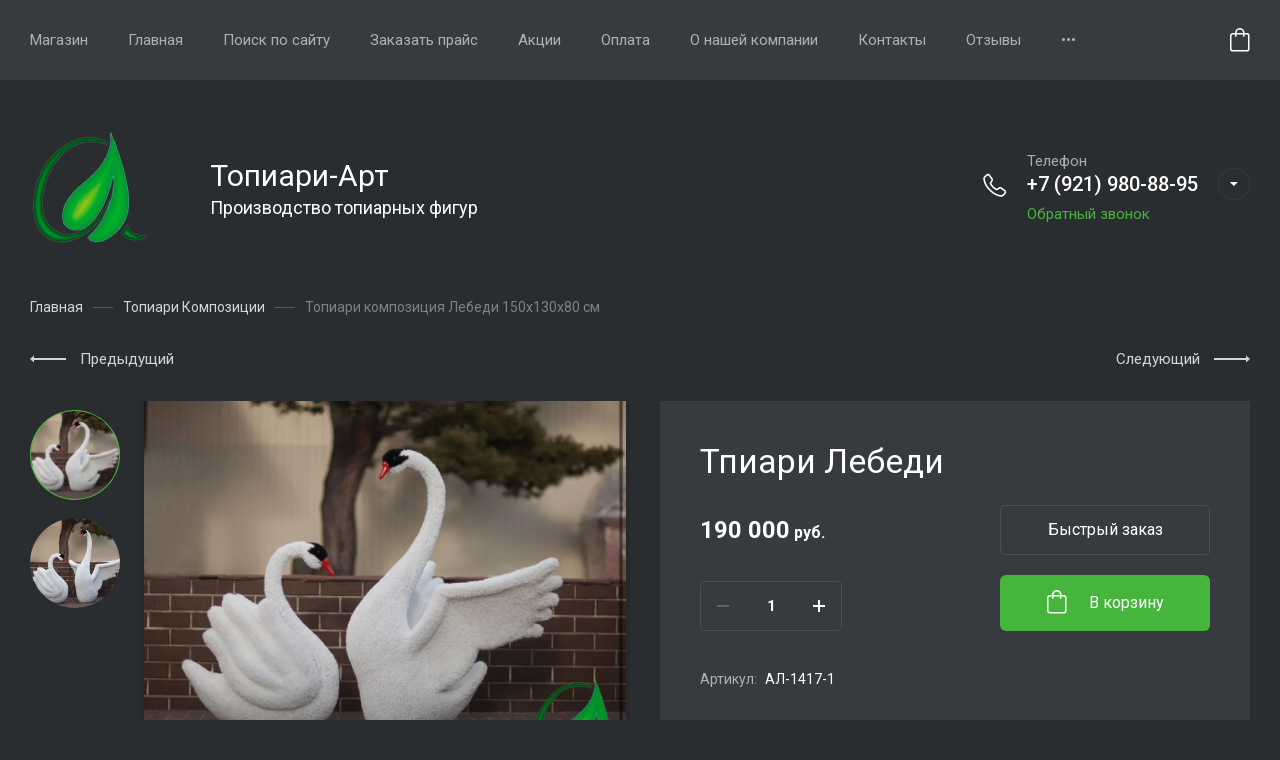

--- FILE ---
content_type: text/html; charset=utf-8
request_url: https://topiaryart.ru/magazin/product/tpiari-lebedi
body_size: 35281
content:
<!DOCTYPE html>
<html lang="ru" class="" style="opacity: 0;">
	
<head>
<meta charset="utf-8">
<meta name="robots" content="all">
<link rel="preload" href="/g/libs/jquery/2.2.4/jquery-2.2.4.min.js" as="script">
<title>Тпиари Лебеди</title>
<meta name="description" content="Топиари композиция лебеди малый является современным трендом в украшении ландшафтного дизайна, выглядит мягкой и пушистой приятны на ощупь, нравятся всем без исключения взрослым и детям, а так же эти зеленые скульптуры являются постоянными участниками селфи и оригинальных фотосессий.">
<meta name="keywords" content="Тпиари Лебеди композиция, купить топиари лебеди композиция в спб, лебеди топиари от производителя">
<meta name="SKYPE_TOOLBAR" content="SKYPE_TOOLBAR_PARSER_COMPATIBLE">
<meta name="viewport" content="width=device-width, initial-scale=1.0, maximum-scale=1.0, user-scalable=no">
<meta name="format-detection" content="telephone=no">
<meta http-equiv="x-rim-auto-match" content="none">





<style>
    	.new-top-panel{position:relative;padding:0 16px;display:none}@media (max-width: 767px){.new-top-panel{display:flex;justify-content:space-between}}.new-top-panel__burger span{position:relative;width:54px;height:54px;display:block;cursor:pointer;transition:all .3s;background-position:50%}.new-top-panel__contacts{position:relative;width:54px;height:54px;cursor:pointer;transition:all .3s;background-position:50%}.new-top-panel__search span{position:relative;width:54px;height:54px;display:block;cursor:pointer;transition:all .3s;background-position:50%}.new-top-panel__login span{position:relative;width:54px;height:54px;display:block;cursor:pointer;transition:all .3s;background-position:50%}.new-top-panel__cart{position:relative;width:54px;height:54px;display:block;cursor:pointer;transition:all .3s;background-position:50%}.new-top-panel__cart.active{background-position:50%}.new-top-panel__cart.active .new-top-panel__cart-amount{display:block}.new-top-panel__cart-amount{position:absolute;right:8px;bottom:10px;min-width:19px;height:19px;padding:0 2px;font-size:12px;line-height:19px;text-align:center;border-radius:50px;display:none}.new-header .new-header-top{position:relative;z-index:55}@media (max-width: 767px){.new-header .new-header-top{display:none}}.new-header .new-header-top__body{margin:0 auto;max-width:1290px;height:80px;display:flex;align-items:center;justify-content:space-between}.new-header .new-header-top__left{margin-left:-20px;flex:1 1 auto;display:flex;align-items:center}@media (max-width: 1260px){.new-header .new-header-top__left{position:static}}.new-header .new-header-top__right{flex:0 0 auto;display:flex;align-items:center}.new-header .new-header-top__logo{height:60px;width:100px;margin-right:30px;margin-left:-130px;display:flex;align-items:center;justify-content:center}@media (max-width: 1890px){.new-header .new-header-top__logo{position:relative;right:auto;top:auto;margin:0 20px;display:inline-flex}}@media (max-width: 1260px){.new-header .new-header-top__logo{position:absolute;left:50%;margin:0 0 0 -50px}}.new-header .new-header-top__logo img,.new-header .new-header-top__logo svg{max-width:100%;max-height:100%}.new-header .new-header-top__burger{display:none;position:relative;width:54px;height:54px;cursor:pointer;transition:all .3s}@media (max-width: 1260px){.new-header .new-header-top__burger{display:block;margin-right:3px;margin-left:4px}}.new-header .new-header-top__contacts{display:none;position:relative;width:54px;height:54px;cursor:pointer;transition:all .3s}@media (max-width: 1260px){.new-header .new-header-top__contacts{display:block}}.new-header .new-header-top .new-menu{flex-grow:1;font-size:0}@media (max-width: 1260px){.new-header .new-header-top .new-menu{display:none}}.new-header .new-header-top .new-menu .backItem,.new-header .new-header-top .new-menu .parentItem{display:none!important}.new-header .new-header-top .new-menu .new-menu-catalog .new-menu-catalog-first{padding:0!important}.new-header .new-header-top .new-menu__text{display:inline-block;vertical-align:top;padding:10px 0}.new-header .new-header-top .new-menu__label{display:inline-block;vertical-align:top;margin:0 0 0 5px;font-size:12px;line-height:1;font-weight:500;padding:4px 10px;border-radius:10px}.new-header .new-header-top .new-menu > li{vertical-align:top;display:inline-block}.new-header .new-header-top .new-menu > li > a{position:relative;padding:31px 20px;font-size:15px;line-height:18px;display:block;text-decoration:none;transition:all .3s}.new-header .new-header-top .new-menu > li > ul{position:absolute;top:100%;left:0;right:0;display:none;padding:0 30px}.new-header .new-header-top .new-menu > li .new-extra-wrapper,.new-header .new-header-top .new-menu > li .row-extra-wrapper{padding:30px 0;display:flex;flex-wrap:wrap;margin:0 auto;max-width:1290px}.new-header .new-header-top .new-menu > li .new-extra-wrapper .new-extra-wrapper,.new-header .new-header-top .new-menu > li .row-extra-wrapper .new-extra-wrapper{display:block;padding:0}.new-header .new-header-top .new-menu > li .new-extra-wrapper li,.new-header .new-header-top .new-menu > li .row-extra-wrapper li{width:25%;display:block;padding-right:30px;margin-bottom:15px}.new-header .new-header-top .new-menu > li .new-extra-wrapper li a,.new-header .new-header-top .new-menu > li .row-extra-wrapper li a{position:relative;font-size:15px;line-height:18px;transition:all .3s;padding:10px 0;display:inline-block;text-decoration:none}.new-header .new-header-top .new-menu > li .new-extra-wrapper li ul,.new-header .new-header-top .new-menu > li .row-extra-wrapper li ul{position:relative;top:auto;left:auto;right:auto;display:block!important}.new-header .new-header-top .new-menu > li .new-extra-wrapper li ul li,.new-header .new-header-top .new-menu > li .row-extra-wrapper li ul li{width:100%;padding-right:0;margin-bottom:0}.new-header .new-header-top .new-menu > li .new-extra-wrapper li ul li a,.new-header .new-header-top .new-menu > li .row-extra-wrapper li ul li a{position:relative;font-size:14px;padding:7px 0}.new-header .new-header-top .new-menu > li .new-extra-wrapper li ul ul,.new-header .new-header-top .new-menu > li .row-extra-wrapper li ul ul{padding-left:15px}.new-header .new-header-top__search span{position:relative;width:54px;height:54px;display:block;cursor:pointer;transition:all .3s}.new-header .new-header-top__login{margin-left:3px}.new-header .new-header-top__login span{position:relative;width:54px;height:54px;display:block;cursor:pointer;transition:all .3s}.new-header .new-header-top__cart{margin-left:3px}.new-header .new-header-top #shop2-cart-preview .panel-cart{position:relative;min-width:54px;height:54px;display:block;cursor:pointer;transition:all .3s}.new-header .new-header-top #shop2-cart-preview .panel-cart.active{margin-right:14px}.new-header .new-header-top #shop2-cart-preview .panel-cart.active .panel-cart__amount{display:block}.new-header .new-header-top #shop2-cart-preview .panel-cart__amount{position:absolute;right:-14px;top:50%;margin-top:-11px;min-width:22px;height:22px;padding:0 2px;font-size:12px;line-height:22px;text-align:center;border-radius:50px;display:none}.new-header .new-header-bottom__body{padding:50px 0;margin:0 auto;max-width:1290px;display:flex;align-items:center}@media (max-width: 1260px){.new-header .new-header-bottom__body{padding:40px 0}}@media (max-width: 639px){.new-header .new-header-bottom__body{padding:20px 0}}.new-header .new-header-bottom__left{width:55%}@media (max-width: 1023px){.new-header .new-header-bottom__left{width:100%}}.new-header .new-header-bottom__right{width:45%}@media (max-width: 1023px){.new-header .new-header-bottom__right{display:none}}.new-header .new-header-bottom .header-info__top{display:flex;align-items:center}.new-header .new-header-bottom .header-info__bottom{display:none}@media (max-width: 639px){.new-header .new-header-bottom .header-info__bottom{display:block;margin:15px 0 0}}.new-header .new-header-bottom .header-info__bottom .header-info__desc{display:block;font-size:14px;font-weight:500;line-height:16px;margin:0}.new-header .new-header-bottom .header-info__bottom .header-info__text{display:block;font-size:14px;line-height:1.34;margin:10px 0 0}.new-header .new-header-bottom .header-info__logo{margin-right:60px}@media (max-width: 1023px){.new-header .new-header-bottom .header-info__logo{margin-right:30px}}@media (max-width: 639px){.new-header .new-header-bottom .header-info__logo{margin-right:16px}}.new-header .new-header-bottom .header-info__logo-link{display:block;width:160px;height:160px;font-size:0;overflow:hidden;border-radius:50%;text-decoration:none;background-size:cover;background-position:50%;background-repeat:no-repeat}@media (max-width: 767px){.new-header .new-header-bottom .header-info__logo-link{width:120px;height:120px}}@media (max-width: 639px){.new-header .new-header-bottom .header-info__logo-link{width:82px;height:82px}}.new-header .new-header-bottom .header-info__name{font-size:30px;line-height:1.1}@media (max-width: 639px){.new-header .new-header-bottom .header-info__name{font-size:18px;font-weight:500}}.new-header .new-header-bottom .header-info__name-link{color:inherit;text-decoration:none}.new-header .new-header-bottom .header-info__desc{margin-top:5px;font-size:18px;line-height:21px}@media (max-width: 639px){.new-header .new-header-bottom .header-info__desc{display:none}}.new-header .new-header-bottom .header-info__text{margin-top:18px;font-size:14px;line-height:134%}@media (max-width: 639px){.new-header .new-header-bottom .header-info__text{display:none}}.new-header .new-header-bottom .header-info__text p{margin:0}.new-header .new-header-bottom .header-contacts{display:flex;justify-content:flex-end}.new-header .new-header-bottom .header-contacts__btn{position:relative;margin-left:20px;width:32px;height:32px;font-size:0;cursor:pointer;border-radius:50%}.new-header .new-header-bottom .header-contacts__items{position:relative;padding-left:44px;vertical-align:top;display:inline-block}.new-header .new-header-bottom .header-contacts__items:before{position:absolute;content:'';top:-1px;left:0;width:24px;height:24px}.new-header .new-header-bottom .header-contacts__item{margin-bottom:10px}.new-header .new-header-bottom .header-contacts__item:last-of-type{margin-bottom:0}.new-header .new-header-bottom .header-contacts__number{font-size:21px;font-weight:500;line-height:100%;text-decoration:none}.new-header .new-header-bottom .header-contacts__number a{color:inherit;text-decoration:none}.new-header .new-header-bottom .header-contacts__subtitle{font-size:15px;font-weight:400;line-height:18px;margin-top:3px}.new-header .new-header-bottom-2__body{padding:50px 0;display:flex;align-items:center;margin:0 auto;max-width:1290px}@media (max-width: 1260px){.new-header .new-header-bottom-2__body{padding:40px 0}}@media (max-width: 639px){.new-header .new-header-bottom-2__body{padding:20px 0}}.new-header .new-header-bottom-2__left{width:33%}@media (max-width: 1260px){.new-header .new-header-bottom-2__left{display:none}}.new-header .new-header-bottom-2__center{width:34%;text-align:center}@media (max-width: 1260px){.new-header .new-header-bottom-2__center{width:100%}}.new-header .new-header-bottom-2__right{text-align:right;width:33%}@media (max-width: 1260px){.new-header .new-header-bottom-2__right{display:none}}.new-header .new-header-bottom-2 .header-info2__logo{font-size:0;line-height:0;margin:0 0 15px}.new-header .new-header-bottom-2 .header-info2__logo-link{display:inline-block;font-size:0;text-decoration:none;background-size:contain;background-position:50%;background-repeat:no-repeat}.new-header .new-header-bottom-2 .header-info2__logo-link img,.new-header .new-header-bottom-2 .header-info2__logo-link svg{max-width:100%}.new-header .new-header-bottom-2 .header-info2__name{font-size:30px;line-height:110%}@media (max-width: 639px){.new-header .new-header-bottom-2 .header-info2__name{font-size:18px;font-weight:500}}.new-header .new-header-bottom-2 .header-info2__name-link{color:inherit;text-decoration:none}.new-header .new-header-bottom-2 .header-info2__desc{margin-top:5px;font-size:18px;line-height:21px}@media (max-width: 639px){.new-header .new-header-bottom-2 .header-info2__desc{font-size:14px;line-height:1.34}}.new-header .new-header-bottom-2 .new-social__items{display:flex;flex-wrap:wrap;align-items:center;margin:0 0 0 -4px}.new-header .new-header-bottom-2 .new-social__item{width:44px;height:44px;margin:4px;transition:all .3s}.new-header .new-header-bottom-2 .new-social__item:hover{transform:translate(0,-3px)}.new-header .new-header-bottom-2 .header-contacts{display:flex;justify-content:flex-end}.new-header .new-header-bottom-2 .header-contacts__btn{position:relative;margin-left:20px;width:32px;height:32px;font-size:0;cursor:pointer;border-radius:50%}.new-header .new-header-bottom-2 .header-contacts__items{position:relative;padding-left:44px;vertical-align:top;display:inline-block}.new-header .new-header-bottom-2 .header-contacts__items:before{position:absolute;content:'';top:-1px;left:0;width:24px;height:24px}.new-header .new-header-bottom-2 .header-contacts__item{margin-bottom:10px}.new-header .new-header-bottom-2 .header-contacts__item:last-of-type{margin-bottom:0}.new-header .new-header-bottom-2 .header-contacts__number{font-size:21px;font-weight:500;line-height:100%;text-decoration:none}.new-header .new-header-bottom-2 .header-contacts__number a{color:inherit;text-decoration:none}.new-header .new-header-bottom-2 .header-contacts__subtitle{font-size:15px;font-weight:400;line-height:18px;margin-top:3px}.new-folders-block{margin-top:0!important;padding-bottom:80px}@media (max-width: 1260px){.new-folders-block{margin-top:0!important}}@media (max-width: 1023px){.new-folders-block{margin-top:0!important;padding-top:30px;padding-bottom:30px}}@media (max-width: 639px){.new-folders-block{padding-top:20px;padding-bottom:20px}}.new-folders-block:hover .slick-next,.new-folders-block:hover .slick-prev{display:block!important}.new-folders-block.hide_image_folder{padding-bottom:46px}@media (max-width: 1023px){.new-folders-block.hide_image_folder{padding-bottom:30px}}@media (max-width: 639px){.new-folders-block.hide_image_folder{padding-bottom:20px}}.new-folders-block.hide_image_folder .new-folders-block__items{display:flex;flex-wrap:wrap;justify-content:center;margin-left:-7px}@media (max-width: 1023px){.new-folders-block.hide_image_folder .new-folders-block__items{flex-wrap:nowrap;justify-content:flex-start;margin:0 -30px}}@media (max-width: 1023px) and (max-width: 767px){.new-folders-block.hide_image_folder .new-folders-block__items{margin:0 -16px}}.new-folders-block.hide_image_folder .new-folders-block__item{padding:0 7px 14px;width:auto}@media (max-width: 1023px){.new-folders-block.hide_image_folder .new-folders-block__item{padding-bottom:0}}@media (max-width: 767px){.new-folders-block.hide_image_folder .new-folders-block__item{padding:0 4px 14px}}@media (max-width: 1023px){.new-folders-block.hide_image_folder .new-folders-block__item:first-child{margin-left:23px}}@media (max-width: 767px){.new-folders-block.hide_image_folder .new-folders-block__item:first-child{margin-left:12px}}.new-folders-block.hide_image_folder .new-folders-block__item a.active .new-folders-block__text,.new-folders-block.hide_image_folder .new-folders-block__item a:hover .new-folders-block__text{box-shadow:none}.new-folders-block.hide_image_folder .new-folders-block__pic{display:none}.new-folders-block.hide_image_folder .new-folders-block__text{padding:13px 30px;border-radius:5px}@media (max-width: 1023px){.new-folders-block.hide_image_folder .new-folders-block__text{padding:13px 25px}}.new-folders-block.hide_image_folder .slick-next,.new-folders-block.hide_image_folder .slick-prev{top:50%;margin-top:-30px}.new-folders-block__inner{margin:0 auto;max-width:1290px}.new-folders-block .slick-next,.new-folders-block .slick-prev{position:absolute;top:12px;right:-75px;z-index:2;display:none!important}@media (max-width: 1580px){.new-folders-block .slick-next,.new-folders-block .slick-prev{right:-30px}}@media (max-width: 1260px){.new-folders-block .slick-next,.new-folders-block .slick-prev{display:block!important}}.new-folders-block .slick-prev{left:-75px;right:auto}@media (max-width: 1580px){.new-folders-block .slick-prev{left:-30px}}.new-folders-block__items:not(.slick-initialized){display:flex;overflow:auto}@media (max-width: 1023px){.new-folders-block__items:not(.slick-initialized){margin:0 -30px}}@media (max-width: 767px){.new-folders-block__items:not(.slick-initialized){margin:0 -16px}}.new-folders-block__items:not(.slick-initialized) .new-folders-block__item{flex-shrink:0}.new-folders-block__items.slick-initialized .new-folders-block__item:first-child{margin-left:0}.new-folders-block__item{width:120px;padding:0 10px;text-align:center}@media (max-width: 639px){.new-folders-block__item{width:76px;padding:0 5px}}.new-folders-block__item:first-child{margin:0 0 0 12px}@media (max-width: 639px){.new-folders-block__item:first-child{margin:0 0 0 7px}}.new-folders-block__item a{width:100%;text-align:center;vertical-align:top;display:inline-block;transition:all .3s}.new-folders-block__pic{position:relative;width:84px;height:84px;display:block;border-radius:50%;margin:1px auto 12px;transition:all .3s;background-size:cover;background-position:50%;background-repeat:no-repeat}@media (max-width: 639px){.new-folders-block__pic{width:62px;height:62px;margin:1px auto 8px}}.new-folders-block__pic.no-image{background-size:50%}.new-folders-block__pic:before{position:absolute;content:'';top:-1px;left:-1px;right:-1px;bottom:-1px;border-radius:50%;pointer-events:none;transition:all .3s}.new-folders-block__pic img{position:absolute;top:0;left:0;width:100%;height:100%;}.new-folders-block__text{display:inline-block;vertical-align:top;font-weight:500;font-size:15px;line-height:18px;width:100%;overflow:hidden;white-space:nowrap;text-overflow:ellipsis;transition:all .3s}@media (max-width: 639px){.new-folders-block__text{font-size:13px;line-height:1.34}}.slider-wrap{position:relative;max-width:100%;overflow:hidden;margin-left:auto;margin-right:auto}.slider-wrap + .site-main{margin-top:0!important}.slider-wrap .w-slider-arrow-left,.slider-wrap .w-slider-arrow-right{bottom:35px}.slider-wrap .slick-dots{position:absolute;left:30px;right:30px;bottom:5px;z-index:1;margin:0;padding:0;text-align:center}@media screen and (max-width: 767px){.slider-wrap .slick-dots{right:16px;left:16px;bottom:2px}}@media screen and (max-width: 410px){.slider-wrap .slick-dots li{margin:0 5px}.slider-wrap .slick-dots li button{width:5px;height:5px}}.slider-wrap .left_container{position:absolute;top:0;left:0;bottom:35px;width:calc(100vw - 1290px);-webkit-transform:translateX(-50%);-moz-transform:translateX(-50%);-ms-transform:translateX(-50%);-o-transform:translateX(-50%);transform:translateX(-50%)}@media screen and (max-width: 1420px){.slider-wrap .left_container{display:none}}.slider-wrap .left_container .header-slider__pic{position:absolute;left:0;right:0;top:0;bottom:0;-webkit-transition:all .3s;-moz-transition:all .3s;-o-transition:all .3s;-ms-transition:all .3s;transition:all .3s;-webkit-transform:translate(-100%,0);-moz-transform:translate(-100%,0);-ms-transform:translate(-100%,0);-o-transform:translate(-100%,0);transform:translate(-100%,0)}.slider-wrap .left_container .header-slider__pic.active{-webkit-transition:all .4s;-moz-transition:all .4s;-o-transition:all .4s;-ms-transition:all .4s;transition:all .4s;opacity:0}.slider-wrap .left_container .header-slider__pic.hover{-webkit-transition:all .5s;-moz-transition:all .5s;-o-transition:all .5s;-ms-transition:all .5s;transition:all .5s;-webkit-transform:translate(0,0);-moz-transform:translate(0,0);-ms-transform:translate(0,0);-o-transform:translate(0,0);transform:translate(0,0)}.slider-wrap .left_container .header-slider__pic.hover:before{opacity:0}.slider-wrap .left_container .header-slider__pic:before{position:absolute;left:0;right:0;top:0;bottom:0;content:'';-webkit-transition:all .6s;-moz-transition:all .6s;-o-transition:all .6s;-ms-transition:all .6s;transition:all .6s}.slider-wrap .right_container{position:absolute;top:0;right:0;bottom:35px;width:calc(100vw - 1290px);-webkit-transform:translateX(50%);-moz-transform:translateX(50%);-ms-transform:translateX(50%);-o-transform:translateX(50%);transform:translateX(50%)}@media screen and (max-width: 1420px){.slider-wrap .right_container{display:none}}.slider-wrap .right_container .header-slider__pic{position:absolute;left:0;right:0;top:0;bottom:0;-webkit-transition:all .3s;-moz-transition:all .3s;-o-transition:all .3s;-ms-transition:all .3s;transition:all .3s;-webkit-transform:translate(100%,0);-moz-transform:translate(100%,0);-ms-transform:translate(100%,0);-o-transform:translate(100%,0);transform:translate(100%,0)}.slider-wrap .right_container .header-slider__pic.active{-webkit-transition:all .4s;-moz-transition:all .4s;-o-transition:all .4s;-ms-transition:all .4s;transition:all .4s;opacity:0}.slider-wrap .right_container .header-slider__pic.hover{-webkit-transition:all .3s;-moz-transition:all .3s;-o-transition:all .3s;-ms-transition:all .3s;transition:all .3s;-webkit-transform:translate(0,0);-moz-transform:translate(0,0);-ms-transform:translate(0,0);-o-transform:translate(0,0);transform:translate(0,0)}.slider-wrap .right_container .header-slider__pic.hover:before{opacity:0}.slider-wrap .right_container .header-slider__pic:before{position:absolute;left:0;right:0;top:0;bottom:0;content:'';-webkit-transition:all .6s;-moz-transition:all .6s;-o-transition:all .6s;-ms-transition:all .6s;transition:all .6s}.slider-wrap .slick-slide{width:1290px}.slider-wrap .header-slider__pic{position:absolute;top:0;left:0;right:0;bottom:0;background-position:50%;background-size:cover;background-repeat:no-repeat}@media (max-width: 479px){.slider-wrap .header-slider__pic{height:auto;font-size:0;padding-top:50%;position:relative}}.slider-wrap .header-slider__pic.has_dark_bg:after{position:absolute;content:'';top:0;left:0;right:0;bottom:0;pointer-events:none}.head-slider__mask{overflow:hidden;white-space:normal;padding:0 0 35px}@media (max-width: 767px){.head-slider__mask{padding-bottom:24px}}.head-slider__item{position:relative;height:580px;width:1290px;margin-right:auto;margin-left:auto;background-position:50% 50%;background-size:cover;background-repeat:no-repeat}@media screen and (max-width: 1023px){.head-slider__item{height:460px}}@media screen and (max-width: 767px){.head-slider__item{height:420px}}@media screen and (max-width: 479px){.head-slider__item{height:auto}}.head-slider{position:relative;display:block;height:auto;max-width:1290px;margin-right:auto;margin-left:auto;-webkit-box-align:end;-webkit-align-items:flex-end;-ms-flex-align:end;align-items:flex-end;background-color:transparent}@media screen and (max-width: 1420px){.head-slider{max-width:100%}}@media screen and (max-width: 767px){.head-slider__arrows{display:none}}
    </style>


	<link rel="stylesheet" href="/g/css/styles_articles_tpl.css">

            <!-- 46b9544ffa2e5e73c3c971fe2ede35a5 -->
            <script src='/shared/s3/js/lang/ru.js'></script>
            <script src='/shared/s3/js/common.min.js'></script>
        <link rel='stylesheet' type='text/css' href='/shared/s3/css/calendar.css' /><link rel="stylesheet" href="/g/libs/lightgallery-proxy-to-hs/lightgallery.proxy.to.hs.min.css" media="all" async>
<script src="/g/libs/lightgallery-proxy-to-hs/lightgallery.proxy.to.hs.stub.min.js"></script>
<script src="/g/libs/lightgallery-proxy-to-hs/lightgallery.proxy.to.hs.js" async></script>
<link rel="icon" href="/favicon.jpg" type="image/jpeg">

<!--s3_require-->
<link rel="stylesheet" href="/g/basestyle/1.0.1/user/user.css" type="text/css"/>
<link rel="stylesheet" href="/g/basestyle/1.0.1/user/user.blue.css" type="text/css"/>
<script type="text/javascript" src="/g/basestyle/1.0.1/user/user.js" async></script>
<script type="text/javascript" src="/g/libs/jquery/2.2.4/jquery-2.2.4.min.js"></script>
<!--/s3_require-->

<!--s3_goal-->
<script src="/g/s3/goal/1.0.0/s3.goal.js"></script>
<script>new s3.Goal({map:{"358704":{"goal_id":"358704","object_id":"23509302","event":"submit","system":"metrika","label":"9479bc0cb05e0dda","code":"anketa"},"374505":{"goal_id":"374505","object_id":"25976302","event":"submit","system":"metrika","label":"94707a805f37a4de","code":"anketa"},"693107":{"goal_id":"693107","object_id":"23506902","event":"submit","system":"metrika","label":"2200c620af252895","code":"anketa"},"1945702":{"goal_id":"1945702","object_id":"23501902","event":"submit","system":"metrika","label":"59ce7efdc315ba3a","code":"anketa"},"1945902":{"goal_id":"1945902","object_id":"24571102","event":"submit","system":"metrika","label":"d6fa7547dc1b5622","code":"anketa"},"1946102":{"goal_id":"1946102","object_id":"23502302","event":"submit","system":"metrika","label":"82ca7abbf443523f","code":"anketa"}}, goals: [], ecommerce:[]});</script>
<!--/s3_goal-->
			
		
		
		
			<link rel="stylesheet" type="text/css" href="/g/shop2v2/default/css/theme.less.css">		
			<script type="text/javascript" src="/g/printme.js"></script>
		<script type="text/javascript" src="/g/shop2v2/default/js/tpl.js"></script>
		<script type="text/javascript" src="/g/shop2v2/default/js/baron.min.js"></script>
		
			<script type="text/javascript" src="/g/shop2v2/default/js/shop2.2.js"></script>
		
	<script type="text/javascript">shop2.init({"productRefs": [],"apiHash": {"getPromoProducts":"b7628783610a4f38398326ce80e28f5a","getSearchMatches":"55a311da43d3fb0ccce6bef58060d76e","getFolderCustomFields":"2488ac9514d3a56d3e87c822ae686b17","getProductListItem":"3bef481aaaf2f9dc07e0c344e484c6ee","cartAddItem":"86afd394004e71945e1ebb972010df5f","cartRemoveItem":"657cc2541e0b3345f35fe6c990a7bbf8","cartUpdate":"d637b04d395ce64504a3f697441d42f1","cartRemoveCoupon":"c21e8987265496888708b68b9442cb06","cartAddCoupon":"6831f0093d51dc8cc3d9b93228bd4900","deliveryCalc":"e672aecd79d072ae05b33e73dfa9240c","printOrder":"36b17f94a2798079ebfb10e4ba06ec94","cancelOrder":"6898daa739082de72ffac315ae3792d9","cancelOrderNotify":"74d5adfe3ec4d0bacea30ff4ada5fde3","repeatOrder":"aabbaa9dfc06c492f5b44973237d8861","paymentMethods":"3d22bcf002d60c62f8ca8c3c8f62b17a","compare":"607e60363bda8e5be227267845d2a1c3"},"hash": null,"verId": 3057344,"mode": "product","step": "","uri": "/magazin","IMAGES_DIR": "/d/","my": {"gr_special_placeholder":true,"gr_pluso_title":"\u041f\u043e\u0434\u0435\u043b\u0438\u0442\u044c\u0441\u044f","gr_selected_theme":1,"gr_additional_work_btn":true,"gr_shop2_msg":true,"gr_buy_btn_data_url":true,"gr_enable_images_settings":true,"gr_product_quick_view":true,"gr_new_instafeed":true,"on_shop2_btn":true,"gr_inst_shop":true,"show_sections":false,"buy_alias":"\u0412 \u043a\u043e\u0440\u0437\u0438\u043d\u0443","gr_hide_no_amount_rating":true,"gr_prod_nav_after_tabs":true,"buy_mod":true,"gr_hide_params_compare":false,"gr_pagelist_last_mobile":true,"gr_by_price_desc":"\u0421\u043d\u0430\u0447\u0430\u043b\u0430 \u0434\u043e\u0440\u043e\u0433\u0438\u0435","gr_by_price_asc":"\u0421\u043d\u0430\u0447\u0430\u043b\u0430 \u0434\u0435\u0448\u0435\u0432\u044b\u0435","gr_by_name_asc":"\u041d\u0430\u0437\u0432\u0430\u043d\u0438\u0435 A-\u042f","gr_by_name_desc":"\u041d\u0430\u0437\u0432\u0430\u043d\u0438\u0435 \u042f-\u0410","gr_filter_remodal":true,"gr_no_hide_filter_btn":true,"gr_cart_image_wrap":true,"gr_card_thumb_width":1200,"gr_card_thumb_height":1200,"gr_enable_img_settings":true,"gr_show_price_in_pricelist":true,"no_width_wave":true,"gr_hide_background_image":true,"gr_search_old_color":true,"buy_kind":true,"gr_thumb_height":"800","gr_thumb_width":"-","cart_image_width":"400","cart_image_height":"400","cart_other_image_width":"34","cart_other_image_height":"34","gr_vendor_in_cart":true,"gr_view_class":" view_hover view-2","gr_auth_placeholder":true,"gr_show_collcetions_amount":true,"gr_kinds_slider":true,"gr_cart_titles":false,"gr_search_range_slider":false,"gr_by_amount_desc":"\u041a\u043e\u043b-\u0432\u043e","gr_by_amount_asc":"\u041a\u043e\u043b-\u0432\u043e","gr_by_rating_desc":"\u0420\u0435\u0439\u0442\u0438\u043d\u0433","gr_by_rating_asc":"\u0420\u0435\u0439\u0442\u0438\u043d\u0433","gr_default_sorting_text":"\u041f\u043e \u0443\u043c\u043e\u043b\u0447\u0430\u043d\u0438\u044e","gr_pagelist_only_icons":true,"gr_filter_select_btn":"\u0412\u0441\u0435","gr_filter_sorting_by":"\u0421\u043e\u0440\u0442\u0438\u0440\u043e\u0432\u0430\u0442\u044c","gr_vendor_in_thumbs":true,"special_alias":"\u0410\u043a\u0446\u0438\u044f","new_alias":"\u041d\u043e\u0432\u0438\u043d\u043a\u0430","gr_card_slider_class":" vertical","gr_h1_in_column":true,"gr_product_one_click":"\u0411\u044b\u0441\u0442\u0440\u044b\u0439 \u0437\u0430\u043a\u0430\u0437","gr_leave_comment_btn":"\u041e\u0441\u0442\u0430\u0432\u0438\u0442\u044c \u043e\u0442\u0437\u044b\u0432","gr_compare_class":" no_class","gr_to_compare_text":"\u0421\u0440\u0430\u0432\u043d\u0438\u0442\u044c","gr_add_to_compare_text":"\u041a \u0441\u0440\u0430\u0432\u043d\u0435\u043d\u0438\u044e","gr_login_placeholered":true,"hide_in_search":["text"],"gr_show_options_text":"\u041f\u0430\u0440\u0430\u043c\u0435\u0442\u0440\u044b","gr_cart_show_options_text":"\u041f\u043e\u043a\u0430\u0437\u0430\u0442\u044c","gr_cart_auth_remodal":true,"gr_cart_reg_placeholder":true,"gr_comments_placeholdered":true,"gr_search_floats_placeholder":false,"gr_show_color_btn":true,"gr_search_floats_titles":true,"gr_filter_max_count":5,"gr_filter_only_field_title":true,"gr_pagelist_has_del":true,"gr_pagelist_lazy_load":true,"lazy_load_subpages":true,"gr_cart_preview_version":"2.2.110-insta-shop-new-cart-preview","gr_product_template_name":"shop2.2.110-multi-shop-product-list-thumbs.tpl","gr_filter_version":"global:shop2.2.110-insta-shop-filter.tpl","gr_product_page_version":"global:shop2.2.110-multi-shop-product.tpl","gr_product_item_desc":"global:shop2.2.110-multi-shop-product-item-desc.tpl","gr_cart_page_version":"global:shop2.2.110-multi-shop-cart.tpl","gr_collections_item":"global:shop2.2.110-multi-shop-product-item-collections.tpl","gr_compare_page_version":"global:shop2.2.110-insta-shop-compare.tpl","new_instagram_fix":true},"shop2_cart_order_payments": 1,"cf_margin_price_enabled": 0,"maps_yandex_key":"","maps_google_key":""});</script>
<style type="text/css">.product-item-thumb {width: 450px;}.product-item-thumb .product-image, .product-item-simple .product-image {height: 450px;width: 450px;}.product-item-thumb .product-amount .amount-title {width: 354px;}.product-item-thumb .product-price {width: 400px;}.shop2-product .product-side-l {width: 450px;}.shop2-product .product-image {height: 450px;width: 450px;}.shop2-product .product-thumbnails li {width: 140px;height: 140px;}</style>

		    <link rel="stylesheet" href="/g/templates/shop2/2.110.2/insta-shop/multi-shop/themes/theme13/theme.scss.css">
	
<link rel="stylesheet" href="/g/libs/lightgallery/v1.6.8/lightgallery.min.css">
<link rel="stylesheet" href="/g/templates/shop2/2.110.2/insta-shop/multi-shop/css/global_styles/global_styles.css">
<link rel="stylesheet" href="/g/libs/jquery-popover/0.0.4/jquery.popover.css">




</head>
<body class="site body new_folders_mod new_site_icons new_site_wrapper animate_btns animate_cart">
	
	
	<style>.product-item__image.gr_image_4x3 {
    background: #fff0;
}
.card-slider__image.gr_image_4x3 {
    background: #fff0;
}</style>
		<script>
			$(function(){
				setTimeout(function(){
					$('html').css('opacity', '1');
				}, 1000);
			});
		</script>
	
	
    <div class="site__wrapper">
    	
    	    	
    	        
        		        
        <div class="new-top-panel not_fixed_header">
			<div class="new-top-panel__burger"><span>&nbsp;</span></div>
							<div class="new-top-panel__contacts" data-remodal-target="contacts-popup"><span>&nbsp;</span></div>
												<div class="gr-cart-popup-btn new-top-panel__cart block_no_events" data-href="/magazin/cart">
				<span class="gr-cart-total-amount new-top-panel__cart-amount">0</span>
			</div>
		</div>

		
				
		
					<div class="remodal cart-remodal" data-remodal-id="cart-preview-popup" role="dialog" data-remodal-options="hashTracking: false">
	<button data-remodal-action="close" class="gr-icon-btn remodal-close-btn">
		<span>Закрыть</span>
	</button>
	<div class="cart-remodal__body"></div>
</div>				
		
									<div class="gr-cart-popup-btn fixed-cart-button block_no_events">
					<div class="fixed-cart-button__text">
						<span class="fixed-cart-amount gr-cart-total-amount">0</span>
						<span class="fixed-cart-sum">0 <span>руб.</span></span>
					</div>
				</div>
							
		
		<header class="new-header hide_third_level">
			<div class="new-header__inner">
								<div class="new-header-top block_padding not_fixed_header">
					<div class="new-header-top__body">
						<div class="new-header-top__left">
							<div class="new-header-top__burger">&nbsp;</div>
															<div class="new-header-top__contacts" data-remodal-target="contacts-popup">&nbsp;</div>
														
														
		                    <ul class="new-menu menu-default">
		                    	<li class="new-menu-catalog">
									<a href="/magazin" class="opened">Магазин</a>
																			<ul class="new-top-folders custom-scroll scroll-width-thin menu-default">
								            								                								            								                								
								                    								
								                    								                        <li class="">
								                        	<a class="new-menu-catalog-first" href="/magazin/folder/topiari-zhivotnye">
								                        		<span class="new-menu__text">Топиари животные</span>
								                        									                        		</a>
								                    								
																		        														                    								
								                								            								                								
								                    								                        								                            </li>
								                            								                        								                    								
								                    								                        <li class="">
								                        	<a class="new-menu-catalog-first" href="/magazin/folder/topiari-pticy">
								                        		<span class="new-menu__text">Топиари Птицы</span>
								                        									                        		</a>
								                    								
																		        														                    								
								                								            								                								
								                    								                        								                            </li>
								                            								                        								                    								
								                    								                        <li class="">
								                        	<a class="new-menu-catalog-first" href="/magazin/folder/topiari-lyudi">
								                        		<span class="new-menu__text">Топиари Динозавры</span>
								                        									                        		</a>
								                    								
																		        														                    								
								                								            								                								
								                    								                        								                            </li>
								                            								                        								                    								
								                    								                        <li class="">
								                        	<a class="new-menu-catalog-first" href="/magazin/folder/topiari-geroi-multfilmov-i-skazok">
								                        		<span class="new-menu__text">Топиари Люди</span>
								                        									                        		</a>
								                    								
																		        														                    								
								                								            								                								
								                    								                        								                            </li>
								                            								                        								                    								
								                    								                        <li class="">
								                        	<a class="new-menu-catalog-first" href="/magazin/folder/topiari-raznoe">
								                        		<span class="new-menu__text">Топиари Премиум</span>
								                        									                        		</a>
								                    								
																		        														                    								
								                								            								                								
								                    								                        								                            </li>
								                            								                        								                    								
								                    								                        <li class="">
								                        	<a class="new-menu-catalog-first" href="/magazin/folder/dinozavry">
								                        		<span class="new-menu__text">Топиари Эксклюзив</span>
								                        									                        		</a>
								                    								
																		        														                    								
								                								            								                								
								                    								                        								                            </li>
								                            								                        								                    								
								                    								                        <li class="">
								                        	<a class="new-menu-catalog-first" href="/magazin/folder/topiari-mult-geroi">
								                        		<span class="new-menu__text">Топиари Мульт герои</span>
								                        									                        		</a>
								                    								
																		        														                    								
								                								            								                								
								                    								                        								                            </li>
								                            								                        								                    								
								                    								                        <li class="">
								                        	<a class="new-menu-catalog-first" href="/magazin/folder/topiari-kompozicii">
								                        		<span class="new-menu__text">Топиари Композиции</span>
								                        									                        		</a>
								                    								
																		        														                    								
								                								            								                								
								                    								                        								                            </li>
								                            								                        								                    								
								                    								                        <li class="">
								                        	<a class="new-menu-catalog-first" href="/magazin/folder/topiari-kashpo">
								                        		<span class="new-menu__text">Топиари кашпо</span>
								                        									                        		</a>
								                    								
																		        														                    								
								                								            								                								
								                    								                        								                            </li>
								                            								                        								                    								
								                    								                        <li class="">
								                        	<a class="new-menu-catalog-first" href="/magazin/folder/topiari-tehnika">
								                        		<span class="new-menu__text">Топиари техника</span>
								                        									                        		</a>
								                    								
																		        														                    								
								                								            								                								
								                    								                        								                            </li>
								                            								                        								                    								
								                    								                        <li class="">
								                        	<a class="new-menu-catalog-first" href="/magazin/folder/topiari-mebel-atribut-logo">
								                        		<span class="new-menu__text">Топиари Мебель и лого</span>
								                        									                        		</a>
								                    								
																		        														                    								
								                								            								                								
								                    								                        								                            </li>
								                            								                        								                    								
								                    								                        <li class="">
								                        	<a class="new-menu-catalog-first" href="/magazin/folder/novyj-god">
								                        		<span class="new-menu__text">Новый год</span>
								                        									                        		</a>
								                    								
																		        														                    								
								                								            								            </li>
								        </ul>
								
								        																	</li>
		                    	
		                        		
		                            		
		                            		                                <li class="has opened"><a href="/">
		                                    Главная
		                                </a>
		                            		                            																				
		                        		
		                            		                                		                                        </li>
		                                    		                                		                            		
		                            		                                <li class=""><a href="/search">
		                                    Поиск по сайту
		                                </a>
		                            		                            																				
		                        		
		                            		                                		                                        </li>
		                                    		                                		                            		
		                            		                                <li class=""><a href="/zakazat-prajs">
		                                    Заказать прайс
		                                </a>
		                            		                            																				
		                        		
		                            		                                		                                        </li>
		                                    		                                		                            		
		                            		                                <li class="has"><a href="/akcii">
		                                    Акции
		                                </a>
		                            		                            																				
		                        		
		                            		                                		                                        </li>
		                                    		                                		                            		
		                            		                                <li class=""><a href="/oplata">
		                                    Оплата
		                                </a>
		                            		                            																				
		                        		
		                            		                                		                                        </li>
		                                    		                                		                            		
		                            		                                <li class=""><a href="/o-nas">
		                                    О нашей компании
		                                </a>
		                            		                            																				
		                        		
		                            		                                		                                        </li>
		                                    		                                		                            		
		                            		                                <li class=""><a href="/kontakty">
		                                    Контакты
		                                </a>
		                            		                            																				
		                        		
		                            		                                		                                        </li>
		                                    		                                		                            		
		                            		                                <li class=""><a href="/otzyvy-o-nas">
		                                    Отзывы
		                                </a>
		                            		                            																				
		                        		
		                            		                                		                                        </li>
		                                    		                                		                            		
		                            		                                <li class=""><a href="/sdelat-zakaz">
		                                    Сделать заказ
		                                </a>
		                            		                            																				
		                        		                        </li>
		                    </ul>
		                    		                    
						</div>
	
						<div class="new-header-top__right">
																					<div class="new-header-top__cart">
									
						
		<div id="shop2-cart-preview">
			<a href="/magazin/cart" class="gr-cart-popup-btn panel-cart">
				<span class="panel-cart__amount gr-cart-total-amount">0</span>
				<span class="gr-cart-total-sum hide">0 <span>руб.</span></span>
			</a>
		</div><!-- Cart Preview -->
	
		
								</div>
						</div>
					</div>
				</div>
				
				<div class="top_navigation_overlay">&nbsp;</div>
				
													<div class="new-header-bottom block_padding">
						<div class="new-header-bottom__body">
							<div class="new-header-bottom__left wow fadeInLeft">
								<div class="header-info">
									<div class="header-info__top ">
					                						                							                													<div class="header-info__logo">
																									<a href="https://topiaryart.ru" class="header-info__logo-link">
																												<img src="/thumb/2/m9YUAo47aUFdYlEAekCdgQ/120c/d/logo2.png" style="max-width: 120px;" title="Топиари-Арт" alt="Топиари-Арт" />
													</a>
																							</div>
																				<div class="header-info__body">
						                    						                        <div class="header-info__name">
						                        															<a href="https://topiaryart.ru" class="header-info__name-link">
															Топиари-Арт
														</a>
																			                        </div>
						                    						                    						                        <div class="header-info__desc">Производство топиарных фигур</div>
						                    						                    					                    </div>
			                        </div>
			                        				                       	<!--noindex-->
				                        <div class="header-info__bottom">
				                        							                        <div class="header-info__desc">Производство топиарных фигур</div>
						                    						                    				                        </div>
				                        <!--/noindex-->
			                        				                </div>
		
							</div>
							<div class="new-header-bottom__right wow fadeInRight">
								
																
																
																			<div class="header-contacts">
										    <div class="header-contacts__items">
										    	
										    																																											<div class="header-contacts__item">
																<div class="header-contacts__desc">Телефон</div>																<div class="header-contacts__number"><a href="tel:+79219808895">+7 (921) 980-88-95</a></div>															</div>
																																																			
																								
																									<span class="header-form-btn"><span data-remodal-target="header-form">Обратный звонок</span></span>
																						    </div>
										    
										    											    											    	<div class="header-contacts__btn" data-remodal-target="contacts-popup">&nbsp;</div>
											    										    										    
										    										    
										</div>
																		
															</div>
		
						</div>
					</div> <!-- .new-header-bottom -->
							</div>
		</header>
        <div class="site-container">
            <div class="site-container__inner">
            	
                                    <div class="slider-wrap new-updated-slider  hide small_top_slider">
                        <div class="left_container">&nbsp;</div>
                        <div class="head-slider wow fadeInUp" data-wow-duration="1s">
                            <div class="head-slider__mask w-slider-mask" data-autoplay="1">
                                                                    <div class="head-slider__item w-slide">
                                    	                                    	                                        	<div class="header-slider__mobile-pic" style="background-image: url(/thumb/2/3w7Gs0kxfcqK4Hw9YNe1Ew/r/d/mishki_319599.jpg);">&nbsp;</div>
                                                                                <div class="header-slider__pic" style="background-image: url(/thumb/2/3w7Gs0kxfcqK4Hw9YNe1Ew/r/d/mishki_319599.jpg);">&nbsp;</div>
                                        	                                        <div class="header-slider__info-wrap">
	                                            		                                            <div class="head-slider-text">
		                                                		                                                <div class="head-slider-text__title">Предлагаем широкий выбор топиари</div>
		                                                		                                                    <div class="head-slider-text__desc">Вы можете оформить изготовление топиар фигуры на заказ по вашим габаритам. Хотите чего-то оригинального и эксклюзивного? Расскажите о своих идеях и мы создадим топиари по вашему проекту!</div>
		                                                		                                                		                                            </div>
	                                            	                                        </div>
                                                                            </div>
                                                                    <div class="head-slider__item w-slide">
                                    	                                    	                                        	<div class="header-slider__mobile-pic" style="background-image: url(/thumb/2/Wlmnxv2_PKBGMHfe3kztww/r/d/frame_2.png);">&nbsp;</div>
                                                                                <div class="header-slider__pic" style="background-image: url(/thumb/2/Wlmnxv2_PKBGMHfe3kztww/r/d/frame_2.png);">&nbsp;</div>
                                        	                                        <div class="header-slider__info-wrap">
	                                            		                                            <div class="head-slider-text">
		                                                		                                                <div class="head-slider-text__title">Топиарные фигуры</div>
		                                                		                                                    <div class="head-slider-text__desc">УНИКАЛЬНЫЕ топиари  по низким ценам</div>
		                                                		                                                			                                                <div class="head-slider-text__btn">
			                                                	<a href="sdelat-zakaz" class="gr-button-1">Заказать сейчас!</a>
			                                                </div>
		                                                		                                            </div>
	                                            	                                        </div>
                                                                            </div>
                                                                    <div class="head-slider__item w-slide">
                                    	                                    	                                        	<div class="header-slider__mobile-pic" style="background-image: url(/thumb/2/_B69d4uKrxMCo62ISOZB_Q/r/d/frame_3.png);">&nbsp;</div>
                                                                                <div class="header-slider__pic" style="background-image: url(/thumb/2/_B69d4uKrxMCo62ISOZB_Q/r/d/frame_3.png);">&nbsp;</div>
                                        	                                        <div class="header-slider__info-wrap">
	                                            		                                            <div class="head-slider-text">
		                                                		                                                <div class="head-slider-text__title">Наши возможности!</div>
		                                                		                                                    <div class="head-slider-text__desc">&#x1f535;Цены от производителя;<br />
&#x1f535;Мы можем для Вас сделать доставку;<br />
&#x1f535;Есть топиари в наличии;<br />
&#x1f535;Срок  службы  изделия до 25 лет</div>
		                                                		                                                		                                            </div>
	                                            	                                        </div>
                                                                            </div>
                                                                    <div class="head-slider__item w-slide">
                                    	                                    	                                        <div class="header-slider__pic" style="background-image: url(/thumb/2/EAMnSlnh2E3hM018c-JReA/r/d/77777_008308.jpg);">&nbsp;</div>
                                        	                                        <div class="header-slider__info-wrap">
	                                            		                                            <div class="head-slider-text">
		                                                		                                                <div class="head-slider-text__title">Наши топиари уникальны!</div>
		                                                		                                                    <div class="head-slider-text__desc">&#x1f535;оригинальный и уникальный экстерьер; &#x1f535;оформление сохраняетс в любой сезон; &#x1f535;конструкция получается устойчивой</div>
		                                                		                                                		                                            </div>
	                                            	                                        </div>
                                                                            </div>
                                                            </div>
                            <div class="head-slider__arrows">
                                <div class="head-slider__arr w-slider-arrow-left">
                                    <div class="head-slider__arr-cir arrow_left"></div>
                                    <div class="head-slider__arr-ico-l"></div>
                                </div>
                                <div class="head-slider__arr right w-slider-arrow-right">
                                    <div class="head-slider__arr-cir arrow_right"></div>
                                    <div class="head-slider__arr-ico-r"></div>
                                </div>
                            </div>
                        </div>
                        <div class="right_container">&nbsp;</div>
                    </div> <!-- .slider-wrap -->
                                
                
                <main role="main" class="site-main product_page prod_main_3 wow fadeInUp" data-wow-offset="100" data-wow-duration="1s">
                    <div class="site-main__inner">
                    		                        <div class="site-main__heading">
	                            
<div class="site-path" data-url="/"><a href="/"><span>Главная</span></a><span class='site-path__delimetr'>&nbsp;</span><a href="/magazin/folder/topiari-kompozicii"><span>Топиари Композиции</span></a><span class='site-path__delimetr'>&nbsp;</span><span>Топиари композиция Лебеди 150x130x80 см</span></div>	                            	                        </div>
                                                                        						
						
<div class="shop2-cookies-disabled shop2-warning hide"></div>


	
		
							
			
							
			
							
			
		
				
		
					

	<div class="card-page">
									<div class="shop2-product-navigation">
			    <!--noindex--><a rel="nofollow" class="shop2-left-btn" href="/magazin/product/tpiari-lebedi/prev">Предыдущий</a><!--/noindex-->
			    <!--noindex--><a rel="nofollow" class="shop2-right-btn" href="/magazin/product/tpiari-lebedi/next">Следующий</a><!--/noindex-->
			    </div>
							<div class="card-page__top">
						<div class="card-page__left">
				
				<div class="card-slider vertical">
					
					 <!-- .card-slider__flags -->
	
					<div class="card-slider__items">
						<div class="card-slider__item">
							<div class="card-slider__image gr_image_4x3">
																	<a class="gr-image-zoom" href="/d/leb2.jpg">
										<img class="gr_image_contain" src="/thumb/2/X6-_KwDSJizftzM4FkW4KQ/1200r1200/d/leb2.jpg" alt="Топиари композиция Лебеди 150x130x80 см" title="Топиари композиция Лебеди 150x130x80 см" />
									</a>
															</div>
						</div>
																					<div class="card-slider__item">
									<div class="card-slider__image gr_image_4x3">
										<a class="gr-image-zoom" href="/d/leb1.jpg">
											<img class="gr_image_contain" src="/thumb/2/VTuGVL6Tdnyeq_nY7SMCmw/1200r1200/d/leb1.jpg" alt="Топиари композиция Лебеди 150x130x80 см" />
										</a>
									</div>
								</div>
																		</div>
					
											<div class="card-slider__thumbs">
							<div class="card-slider__thumbs-slider">
								<div class="card-slider__thumb">
									<div class="card-slider__thumb-img">
																					<a href="javascript:void(0);">
												<img src="/thumb/2/qob1USGwiCCKOP02SlatYQ/240r240/d/leb2.jpg" alt="Топиари композиция Лебеди 150x130x80 см" title="Топиари композиция Лебеди 150x130x80 см" />
											</a>
																			</div>
								</div>
																	<div class="card-slider__thumb">
										<div class="card-slider__thumb-img">
											<a href="javascript:void(0);">
												<img src="/thumb/2/nRJvLa1eLUjN-zhExR0nPw/240r240/d/leb1.jpg" title="Топиари композиция Лебеди 150x130x80 см" alt="Топиари композиция Лебеди 150x130x80 см" />
											</a>
										</div>
									</div>
															</div>
						</div>
									</div> <!-- .card-slider -->
			</div>
			<div class="card-page__right">
				<form
					method="post"
					action="/magazin?mode=cart&amp;action=add"
					accept-charset="utf-8"
					class="shop2-product">
	
					<div class="shop2-product__inner">
						<input type="hidden" name="kind_id" value="2240840704"/>
						<input type="hidden" name="product_id" value="1652737504"/>
						<input type="hidden" name="meta" value='null'/>
						
													<div class="product-name">
								<h1>Тпиари Лебеди</h1>
							</div>
												<div class="shop2-product__top hide">
								
	
	<div class="tpl-rating-block hide">Рейтинг:<div class="tpl-stars hide"><div class="tpl-rating" style="width: 0%;"></div></div>(0 голосов)</div>

			                </div>
		                <div class="form-additional">
															<div class="product-price">
										
										<div class="price-current">
		<strong>190&nbsp;000</strong>
				руб.			</div>
								</div>
								
				
	<div class="product-amount">
					<div class="amount-title">Количество:</div>
							<div class="shop2-product-amount">
				<button type="button" class="amount-minus">&#8722;</button><input type="text" name="amount" data-kind="2240840704"  data-min="1" data-multiplicity="" maxlength="4" value="1" /><button type="button" class="amount-plus">&#43;</button>
			</div>
						</div>
								
			<button class="shop-product-btn type-3 buy" type="submit" data-url="/magazin/product/tpiari-lebedi">
			<span>В корзину</span>
		</button>
	
<input type="hidden" value="Топиари композиция Лебеди 150x130x80 см" name="product_name" />
<input type="hidden" value="https:///magazin/product/tpiari-lebedi" name="product_link" />											        					            															            		<div class="buy-one-click gr-button-3" data-remodal-target="one-click" 					            			data-api-url="/-/x-api/v1/public/?method=form/postform&param[form_id]=23501902&param[tpl]=global:shop2.form.minimal.tpl&param[hide_title]=0&param[placeholdered_fields]=1&param[product_link]=topiaryart.ru/magazin/product/tpiari-lebedi&param[product_name]=Топиари композиция Лебеди 150x130x80 см">
					            			Быстрый заказ
					            		</div>
					            					            				            							</div>
			            
								                		                
	
					
	
	
					<div class="shop2-product-article"><span>Артикул:</span> АЛ-1417-1</div>
	
							
	
			            <div class="shop2-product__options">
			            	

 
	
		
	
										            </div>
	
			            							<div class="pluso-share">
																	<div class="pluso-share__title">Поделиться</div>
																<div class="pluso-share__body">
									<script src="https://yastatic.net/es5-shims/0.0.2/es5-shims.min.js"></script>
									<script src="https://yastatic.net/share2/share.js"></script>
									<div class="ya-share2" data-services="vkontakte,odnoklassniki,viber,whatsapp,telegram"></div>
								</div>
							</div> <!-- .pluso-share -->
							
					</div>
				<re-captcha data-captcha="recaptcha"
     data-name="captcha"
     data-sitekey="6LcNwrMcAAAAAOCVMf8ZlES6oZipbnEgI-K9C8ld"
     data-lang="ru"
     data-rsize="invisible"
     data-type="image"
     data-theme="light"></re-captcha></form><!-- Product -->
			</div>
		</div>
		
		<div class="card-page__bottom" data-opened-tabs="true">
			
							



	<div id="product-tabs" class="shop-product-data gr_opened_tabs">
		<div class="shop-product-data__close">&nbsp;</div>
									<ul class="shop-product-data__nav">
					<li class="active-tab"><a href="#shop2-tabs-2">Описание<span class="shop-product-data__wave">&nbsp;</span></a></li><li class=""><a href="#shop2-tabs-01"><span>Отзывы</span><span class="shop-product-data__wave">&nbsp;</span></a></li>
				</ul>
			
						<div class="shop-product-data__desc">

																								<div class="desc-area html_block active-area" id="shop2-tabs-2">
									<p>Название:&nbsp; Топиари Композиция Лебеди</p>

<p>Раздел: Топиари композиции. Топиари из искусственной травы.</p>

<p>Назначение: Ландшафтный декор</p>

<p>Материал изготовления: Стеклопластик, искусственный газон</p>

<p>Артикул: АЛ-1417-1</p>

<p>Размер:&nbsp;</p>

<p>Лебедь крылья 150x130x80 см<br />
Лебедь белый &nbsp;100x42x80 см</p>

<p><b>Топиари</b>&nbsp;композиция&nbsp;<b>лебеди</b>&nbsp; является современным трендом в украшении ландшафтного дизайна, выглядит мягкой и пушистой приятны на ощупь, нравятся всем без исключения взрослым и детям, а так же эти зеленые скульптуры являются постоянными участниками селфи и оригинальных фотосессий.</p>

<p>Мы производим Топиарные фигуры из стеклопластика и искусственной травы. Топиари антивандальные, выдерживают большую нагрузку, не бояться снега, дождя, не выгорают на солнце, не прихотливы в уходе, не требуют полива и стрижки, красивы круглый год!</p>

<p>Заказать Топиари из искусственной травы вы можете у нас в интернет-магазине&nbsp; с доставкой по Санкт-Петербургу, Лен. области и России.</p>

<p>По всем интересующим вопросам, вы можете обратиться по телефону +7(921)980-88-95</p>

<p>или электронной почте которые указаны на сайте&nbsp;<a href="mailto:info@topiaryart.ru">info@topiaryart.ru</a></p>
								</div>
																				
								
								
				
								
															<div class="desc-area comments_block " id="shop2-tabs-01">
		                    
	<div class="comments-block comments_form">

		

		
					    
							<div class="comments-form">
											<div class="comments-form__btn gr-button-1">Оставить отзыв</div>
										<div class="comments-form__body">
						<div class="comments-form__title">Оставить комментарий</div>

						<div class="tpl-info">
							Заполните обязательные поля <span class="tpl-required">*</span>.
						</div>

						<form method="post" class="tpl-form">
																								<input type="hidden" name="comment_id" value="" />
																							
									<div class="tpl-field">
																																									
										<div class="tpl-value" style="position: relative;">
																							<input placeholder="Имя:*" type="text" size="40" name="author_name"   />
																					</div>

										
									</div>
																							
									<div class="tpl-field">
																																									
										<div class="tpl-value" style="position: relative;">
																							<input placeholder="E-mail:" type="text" size="40" name="author"   />
																					</div>

										
									</div>
																							
									<div class="tpl-field">
																																									
										<div class="tpl-value" style="position: relative;">
																							<textarea placeholder="Комментарий:*" required cols="55" rows="3" name="text"></textarea>
																					</div>

										
									</div>
																							
									<div class="tpl-field">
																																			<label class="field-title" for="d[1]">
														Оценка:
																													<span class="tpl-required">*</span>
																																									</label>
																															
										<div class="tpl-value" style="position: relative;">
											
																									<label for="stars_comment_required">
														<div class="tpl-stars tpl-active">
															<span>1</span>
															<span>2</span>
															<span>3</span>
															<span>4</span>
															<span>5</span>
															<input name="rating" type="hidden" value="0" />
														</div>
													</label>
													<input type="radio" id="stars_comment_required" name="stars_comment_required" required="required" style="position: absolute; left: 0; bottom: 0; opacity: 0;">
												
																					</div>

										
									</div>
															
							<div class="tpl-field-button">
								<button type="submit" class="gr-button-1">
									Отправить
								</button>
							</div>

						<re-captcha data-captcha="recaptcha"
     data-name="captcha"
     data-sitekey="6LcNwrMcAAAAAOCVMf8ZlES6oZipbnEgI-K9C8ld"
     data-lang="ru"
     data-rsize="invisible"
     data-type="image"
     data-theme="light"></re-captcha></form>

						
					</div>
				</div>
			
		
	</div>

		                </div>
		                            
                

			</div><!-- Product Desc -->
			</div>

						
						
							
<div class="collections">
	<div class="collections__inner">
			</div>
</div>			
					    
		    				<div class="remodal" data-remodal-id="one-click" role="dialog" data-remodal-options="hashTracking: false">
					<button data-remodal-action="close" class="gr-icon-btn remodal-close-btn"><span>Закрыть</span></button>
				</div> <!-- one-click-form -->
				
		</div>
	</div>

		
		
		<div class="gr-back-btn">
			<a href="javascript:shop2.back()" class="shop2-btn shop2-btn-back">Назад</a>
		</div>

	





</div>
                </main> <!-- .site-main -->
                                	<div class="site-filter-container product_page"></div>
                                
                                
                                
                
                                
                                
                                
            </div>
        </div> <!-- .site-container -->
        
        			<div class="link-top-btn">&nbsp;</div>
		        
        <footer class="new-footer">
			<div class="new-footer__inner">
	
				<div class="new-footer-top block_padding">
					<div class="new-footer-top__body">
	
						<div class="new-footer-top__left wow fadeInLeft">
															
                        	
	    
        
    <div class="tpl-anketa" data-api-url="/-/x-api/v1/public/?method=form/postform&param[form_id]=23502102" data-api-type="form">
    		    			    	<div class="tpl-anketa__left">
		        	<div class="tpl-anketa__title">Я хочу получать сообщения о новых поступлениях</div>
		        			        </div>
	                        <div class="tpl-anketa__right">
	        	            <form method="post" action="/" data-s3-anketa-id="23502102">
	                <input type="hidden" name="param[placeholdered_fields]" value="1" />
	                <input type="hidden" name="form_id" value="23502102">
	                	                	                <input type="hidden" name="param[hide_title]" value="" />
	                <input type="hidden" name="param[product_name]" value="" />
                	<input type="hidden" name="param[product_link]" value="https://" />
                	<input type="hidden" name="param[policy_checkbox]" value="1" />
                	<input type="hidden" name="param[has_span_button]" value="" />
	                <input type="hidden" name="tpl" value="global:shop2.form.minimal.tpl">
	                		                		                    		                        <div class="tpl-field type-checkbox field-required first-inline policy_checkbox">
		                            		                            
		                            		                            <div class="field-value">
		                                		                                		                                    <ul>
		                                        		                                            <li>
	                                            		
	                                            		<label>
	                                            			<input 
	                                            				 required  
			                                            		type="checkbox" 
			                                            		value="Да" 
			                                            		name="d[0]" 
		                                            		/>
	                                            			<span><!--(figmeta)eyJmaWxlS2V5IjoiREt3UVQxdGxpMFptZDBCNEtpN1JTaSIsInBhc3RlSUQiOjE0MTkzMDA3ODAsImRhdGFUeXBlIjoic2NlbmUifQo=(/figmeta)--><!--(figma)ZmlnLWtpd2kBAAAAyRQAALVa+Z8kSVWPyLq6e849WBARERERFWdXREBEsrKyqnKmKrM2M6t7Zl23yK7K6s6dqswyM6tnekVExAsRERHxQkRUREVEVMRb8eSf4vsiIo/qng+/sZ/PdsY74sWLd8WLqFmMwywLTkL/fBMydu22Y9kzz9ddn+E/2+mZM2Oo2wPTA8innunWYE1wm3YP44ZnDWx9hFHT8++NTAxaYjDzTJLVFrxC8sy7Y01mrjlydJrZsR3f6t+beUNnOurNppOBq/do/[base64]/OyBJi98zRyJp4NNx3wQQnCS8cuOZgOtLd2cQZ3RsIIVewlN0zezBOxXfVN++SSte8kWUQ4rp3b9x1yKM3LBuL2QJ7s7sK48UYu2LsiYnueTN/CHED8gbixR2LGOA93b1j0lraeDryLemDBqkKTbpTl0hNwxk5JdQaWYOhL+a0PdhajMTmMKPn9AYm4D05pQD34QV3pJPsA8/p+zMhA9CVoe72Suhqz+r3TdeUO7hm3jVGU0/a8/[base64]/qYqzdFdEsfCJ2NkzS6KUkzoMVpo/MPjHVDAcPi7zRbk89lGZLVLpq9mGY5hECknDOBKTa1K7j+84YI22cbLPQ2KZZksI5PbOvoxCAwAzX8RB/losxN++ZFJDwKyANJ4tYaqJjKygMBmIDcHMiikELH8MaYdQ+RHwn6ThKU5JexhaSS/iXiwFyDTXAtAc+OV/rBdmpTCHNQKUEilWhwUWayUhqTuwBUOz2xKQv9w7po016fXwa5sNNkuYXo69hODABlC5CjBWII6sn1ucFYmgW5h0F58k2H6TRQgmRAVkzZ6VgjXkS5HmYxsCBbE1EUKEMiXLEhZe2eeKGWfQSySxsI/QQJikV4OUIkXy+Cr1Q7QaWdj1HJblv6uRQbiAYpGtx+uKstQ0qig3fHE8cVxcnL6JYioF58rC0zaVaiSEvKh2WDub3pWNKZYeoMs/[base64]/BHO8afRoA/TVnOMfkhIH6OP5oLFLgrxAP8aZziT1NI8vJkgwlzGrMJ45tExjgYtHGQp9FDxtvrW7cA8/Wtp/HR1reewaexfpqQzfXThGytnyZkexKkqFdWvAgxTzvZRgtm14ReKToTEM+C1TbEHL4VXcorUA9hJTtYh4w3lsE6Wp2Dn2dUCjHQICTP5mm0yQE1iPcwSKMAU7brMI3m/[base64]/xZBHgjeDrwXrVDODQo6ffEijhPG93JaG+GQnQaL5EGGoXYanZzibDpFeCDgFmEeRCuMmiFUzsjZCLwznF0hDnKM23m4Fv2cJHXOomPU7DmN98SdQy6rbupMO/jmLjmHI9IAe9tn+8cpyYyxMqADoQzTbgg7X2d8ToZA9mkJBWJOedo4i7LoGJHPWRMfdVW8yloZEjZjh7wN2XG2TNI1u8s6kTD6hu2JgX+KJItJ8w3bFxgP9UNefG6ygzRBEaKw2GdXMiJgcHUpbGOQJsolKbu2IUX7gsJydj1cJy9GBqRM0F/DQh1+g6JtDCv14F2maffDc/YC40tgR1EcDkPaNsRr1E9JnoP5aUDpEqYZwoKXkEeJbvVIqpbR2DkLU7RpoR/AAOzvOG+sRO/mUUPmwiy4SK2wSMbew1snq/[base64]/WW0Cu8gBhFYmSCKlTUsSd4fBihJODxI1QlEKfEZ+yXOm0UBa60i5HB6Tjr4ibc9pkPnGGyEYCtO/tokMdwsF+ps4+WKrhIxeOoS96JsWpDCBRJ5X2ptFPPHQQbvKUPNC6yUyjfb41WUnUIYrUva+okfButRpR0tol1cRL1aIK5EdXmc1arLcpmFObzZSINFtKVS1KzKTAufssy0faouIgyteJnAAUJan/[base64]/B5MWaGMIlzsAAedsKHgQg+hH1oDPLVgAYbuWr0Ycu9In+CrGgkPJyOCNmPaXrZdLtE/IpjFGSSkvImh1yxbjRdZIzs7oQywqUuApwCi1aAg/AxCEpCzzamw0vkBOpIPhkOddmK0h5x1wNFP0nnoiXcfZNT9DOg9pcvhQAljmtWf2aapOm59dKTf8zDgI3E60HMAqkdOGj7DeEBv3BrKRpkcjXi79pBWMEbGWqypUgnNQCaxHoUiiu/JFpmYKqgzV7bc21CC4q3hzWx/[base64]/HBOjjhgojZJ1FtjCukrrEVfiXpbFVBtNZSEt+OCd1+U744cSfSPVP3gnhpKwjsws6zV+yUgiT86RxrnGByIgUS+M6OQdNHw4StRP4YkLDvIqyUgie9awNUIRPgWpZ5fq4GSQQ/E6xhtDmpfryBJ7lYFxYypXaDN3biElMzGGnkL+k36SlQvFBls7Kb7Y5exkt2kmVbmyGIBzsd3EJKpXy3vSGvCsE9cQkrmAZqoeuA8WYcly7DWkr2sGEuShQgJTtJgc0pBAm/ss6cuoCTj7RJbXEL32csv4iTrHYp0i6JZdEtgfMUuRrKN1hG8NIrwAcu34KMgSR5nolIeFW3rK+uwZLFzFFsfp9N9rA2Wb63DksU5LZ++4QyIEOX8lexVj8LLKRNAWEjH7Spmr2LfVgMlw7MSYwQb9mr26hKQRFfC4mH/NezbK0iSPVJRyBqWCrDXsdc8Ai0n+CXlsHiGfz37jktIyTwlvIFqwJ5kry3GknRIYK3jfop95y5Gsh0dX/y94bXsdRdxkvXumVq7MiAM+12XsZL9HurqakJwxs746ytIkp8DMywlUWD47josWX6cMkRdY55nb6ggSX6eIttGYuNi9z3FWJJ+QmyVyvBL7I3FWJJeCEUbmrEPc/69aiwpMxTfBc4N8aMDAoq9kX3fBZRkfLdMdq9oKD7N+ffvoiRfQCvrov5kSED2FvamXYxkO16VR33G/oTzH6jBkmMu70K0CfZ+zm5VoKQvxPGGM7PDnlZDSQirGmKoE/[base64]/lxJGvcYZaOCSeEQ9NW0Qa/zMDhXqP8y3warO8T7xlKJYsOd5GlKlwAWwzvWzda4hYgFZhFJRZ3l/ncVJ4WNUPM5+ro72Vjjkw8VzYZqA9IE6yVbvnPKN9d3s5x9BVNHFjhEPl6l9nB+kOluwX6yTUeEztoRha7iybTxlvyxaM2zhs5x/kKPwqVsptXHIRJv9Ct/gqicuiB5Ow7wkfKgiVGEjchHp+asc9Q+9TLCiHgK7/TBPzsS7BI5m6UQh5NfUM0IvhOnx9IyV4dWPcHpWQQ+JMzfZjMIlvFc1B8ilX99hcKmYXuD4aMXRTfI8WT9Cym9c5HmUoI9VTBUlohZjg64QfQY295sXeXycPLssHydrUYphhxliERUnwEFA+fVbXMY24le+UCB/YTsR+R/i7BM1r4i3go9w9ts1nA8H4OHgd2qoXvWG8Ls8DMqfZIa4isLOuBtUP7bcZn+Aqw8p7a2TJKcHEUz7FI/iU4QVPU6uPFmL4a5PFmhPFMyK8OmC4CPHKvSfFmhTlJeK8NmSII6uivBnBYHOjQr9uQJd06dPv66QGqD/A4+ykgSb/j5gSSwwf8gzGgk7/AVnfyTB3bj7V/xWot56YIZ6UfoMX+FMhI1UDj7P/lhZ0pHXSxdHHgJclaU/Vy71aI2aO7/AsXaNVBXKz3P2l9B5t0Z+nofCbmRUPcNtmwbA/xU4vWSJLghaKVFAfwFoO4mnmwWObCXir5WaCDnEx1xwg8pG7Itwe4nDaYAt/A3HewIC8TRaLaBWLzpDaUixny/VgmuCghemZ3jyJrlY4m9JUAwvgijM20XBrlD0i/MV9vcU/7JaqHemj3P2ZaVceVP9ImdfgadhLqiFuT7YWY/9Y215P1qHaCsQo/9U5xwHAPC/yKh/5gAKSi0Z/oUvQhxYsYBxeYHD0KRgwr/V3mdk64ZW7t/5I2OuW3Ii7v6DB+qi/CXO/hPiLxxdI9EDHarAaLGv4ueanVefT3H2X6I0ri48n32Cs/8uCG6IoITgggGu+p+CVqljVXtGNWD/e5lDrx6pPsnZ/8kjQel2hf0/zxFeUzh3tKN1h32NH0bhA4pEvA7Og/gsyCgRUDUhNGM+4xvEzQqRcQY+xnG3J7gXks/oEtiQkwY4amC0pvg3NyRK/rObN+DxRdCF0BF+ixV7wMNjDe0h1sXeuslDrHhBorGK5rjh0jN2B9rg3kIpqX5ZLs3GtRinF/hV3JW5q/lpdHKCVFw4Z8Jm+Ik0kSO1Aj9N8myT5ArUsgfBRo0bU5isePK4tvO7ssoCEZRajNYMZsZLtDwjm+LVTqZHiwwnDPxlvF2shX2+gteKrNg1Hv73kmMsdEblp8P3FyFlkS1lHqCa4+AQVsiQGBy/O9EGi51nCH2OJ4jdTWaIe37Nw8xwQLfhZ7ch+mF6mMI5j2VsZSycY2hR8SRW/rJ3M6cQxTNRfbca4kwMGjEmSoOIHyGa2I0yUIaM4XgJx1ZYzNsZmslgpTbRCeZziGNNtpdRtnmhuAqBsl/APi37VnZQwAYCGPsW6LezKxuqtFChxa6KYelf/NAGEHmsXsiuy4UnwfkqCRZA3Mh2rBBB0a9yfvPrQBEAAJVYd5RVRfLue3vmzQADM8CQBUZAguSgKLzuC4oRE4Ku+jMhCwpLWiSJ8BzSDMkfUSRLEFg9koPIMEMQlOwbRUCQIBIFBAzLknb3++q+eXP3D8/Z5ZyhvtfVVV1dXVVdfR3HVVolaEcpVyU4iW16derXo3PPvirkJL+jlCqi0lQppRwl89TtKsFNfKrj650zGhfOSCHBPyGpDgVKEzeJ7N61q+CPAwOoqBYVOVBUPDE6J39o/rDo8ujKaE7++PzxGdFPo8vzx+Pn+vzh9TKiK/PHYpUkFVunWLZSHUco9aq/4Gi1qbasOVZdTiwudqarMsOUOl5WlVMVhoJTkexK6jansltFVVUZsL+aqq7ucGs6jnIjj55+tOCPEzX/gw9go6o9EnrcOo/36tn3zc59+nTsq57u/Hq/7h37qMKh+gVDdzr/xU4yohvzM6Prorn424CZazB/DQajedGc6Dr8WMe5GdH1GMjNH4Gfq6NrgLKAlkPrOEjmySrrVEKBJxJdRw07uCDqZm+a+zTOcXjvUq8kqlBt+HlEg5XV3SzlPKc56HNqh1qoUAtsXYQwn97C/[base64]/[base64]/9xChmhyO55DzCuszcdKh/k3B6L61Q3Wz1TLcipFvOBC5m/1QtyqseshsymjU2DnBoxmSJudmZpG+TcEY+37MxnHwxyasbiDTvdtOqJIKdWbKdFXCkVBcO1Y6pKu/[base64]/f5BzL2VeVclJRRyn8JKK31vKfee1tHuUqqvqqfqqgfuOk+k4Qx01zFHDcVs4aqSjshyV7ahRjhrtqLmOWoibYqejVKj8Eq2cGdO/s4tmbs3RlV/4UMCtj/5qix2obvTJhZVsav2V5rdb+0yT5HpW7x/Y1Xx/LWJJmzVd5Q8MOnfackatxsmeiEy6eJtHHS1W1/ZE6V82NPO4Cqke1z3JIyjyyW3e579jRmr9Jl6lhpW9Hf2tJzpGbHrUo1JSWYWAy3JGcbeuFZFtGcsNdYilVErTuQqpv6sJW/oZ/WiK6xE0a1rau7z4CwOLanh/NUXt2+kNvF++ftzqQ3ube481H21JZT2CSg2PyIzvr/3TisiBBWnglvaW3FbRE6VYWHZFqudWXCYg55FxVmZEr7a3FKHfRMdnVRItlZLKKgRcljPEDorQMOoQS6mUpnMVUnXFVQ4dWuzAghz9r30DBZR87l7bdeLFsJ6w5XdzR2ioeTt9qfn011tG79n9mIHPLOnlxVlWBsDFxpaa40/usSLSZuwFSx0QsaK0zNIkj6uQal33SwH7Hj9hZ21Vnua05+/9zb51LgRfHLJuteW/YMaXVt/36il7cuFh2/FU1BLrzG4b7KrZlyyVkWq3braAzi1fsVSof6rZ2CYN/dbWzS5rP+yda3WNw9fMfa8utKRiMkG5756QGU+vq+KLdG55zFDH2RsfGVHadWIPw1VIZVkC2tFg5WwjhiEqDC2lg13aPmLTTiObWTSzjaExTZI/CWv4XZxKZaSqvXJ+qnnF/qnERetOvX9sIVD45/LcQH0grF6ldMs4uLw45LkUjwOy1Fxk3ROvTYDX4ODPqmwTsOyhH5Agv1m9sPctu/GDQ5b0rXOLrEuANZTLUVAfzLm02OjEZ/cC1DLzH1hrc/tODuun180Ru3uceVuo3rzzdgGjyn5nnnq3nNGVGr5kNu+cZ0gxYGXg77Vf5LGZXqWGW73xg4q2U9o0O/S94UJdyBaCFX3+ZjXB1Pt32V3ztklQIyNXysnu2T1OqH69SxcBX7ZtbpnMGqlt2687ihm7TfjYV+JEU9w9TwOOmMxuN7kRezrqenrZQx3FJQU+Ug5N6XjqKaO/eXy+gAvt1tkBeR/4HoA1Bn+WexUbaxx+y7qLZo4QwEM2BKQzplfwB1ixTker+QFyefGDorVgGXUJiYYgwx7HWl3cLeZNujjYkk7rWcofeOrd902PMzcsXGjg5B/kYJBXQt1y3+01oD6Qw78e+ViiQPebfFAAg/H//nyDngp5+wees6S1G2/3B+jPMa2Vx/1qhsXHVyYx7MUi5aAyIW/esy6iQIDkKUG7dw/YZQ/Ns3pFn7OItiU4r7N22Huf+wNMWM5gRojIwQWX4ffFQl1qjQMqU06bsZ9gcmej73zxKwGzth73HZ9a/xc5S1ImpwzQkcwlxJTV03p+jYjua1GphYraOKAyt0C9wnXkzLmUhAoNXxHAecqtOvK8708Cpo77260OPmDC0ad617wHMFIfqVLTdvhxoZFAw/5yqJdU13kxVQDSoCUCvIWLQh3+9NchUhjCrBScQYrra6YAlAHDiqFvfXTFPNa8CK2wL42/jyUsyTK5ch5JwbJLrJs0tAy2HbOaQJ3BXpY+5MgPlwDCymV+g/oAF5h1mSsCXho/zAc0HVOUS9tBlfvzYM+iN7L6jpAjt8SO/nnm0N4BLN39UOEmyMXwU80V/kCru45i4HeDP6svtLtHLHvzjYlCxRYC9B/YBY9FtrOizxs2fGy8ULEuDsTT03pOEiBzCUgprByFrtNZs30tvDHO6ty+36AgjEQOn7A3It2sZoi/sv4RS8qiIgO26AEpt8effNdIiECdoQ4cbVjnV5uJgrw158G1bwrVvJkIuH+em8ZuULuOhLHFMLoM4yLWeLwG+13H2w03W3Fb58XxRvPuQy0xBxf0FqqR7AKGeGsY9UbzEsRGIbIHt1uGlYGPvmhrqx/+zF5r34nJuEjOm9WE1GWsxUG/yaiKPD4CPWvrXAG83hFsjM1tKILL4JVttlepz/0BFoCDC5bbRkdOWv332rMs7wUcnlAU8CoCUM3N19UOS8SbL9tetZqBhgCRUkSKujlbwIQta1CrtadRbBAf/7RFPvneDk7/mYXqPArcEVSu81ZKCwG+CcgMsZAiX12dbHkAPESVieBl6q+a3cu62zIaFQKEo1/PQH3AWBJWHNii71u3QsJUH7BuCevt9BISeC7L2ohNY6ybdb6knxb/2vcPX3PBolIKkF2+AF4ZFj1Nrr5n9FAYmJLXKe053NT18jTdj5PK4/GRIvwmCxiQV9UgbfI0wqZls6ZN88DYgPDLc+HkcIvV23N5weDIi+dda/+jUM0CRsA9IOVz2XKif92ei5moco/lws6BOEIUD9zrYTGNASQAsYarZ54p3C8MFfPVUuwFpyi3DW76RAT5PnNiUDo6qNVGI55ZZg0pFvEH0EEbbAEBtzWs0eDinKqHefZYeAOiYZ/BjzypEAIY9TBsveaNBMASZ3BLhBEfL7EPDJOKegKux9QTA9DyiGkFJqrJuPcaHfmQDaLVvCi6TlyC0vQLrrn3mQshj+dASk/JABVty7hsMWBwBt/QzpxWd80BHb5ewgSn+0fxwg7XLVhQOXw5CG9uxYaFAOLKJQvUB2Qph7mDp7tBbGyGYzvAsfv8tJ5z6Ywd1/2MIeUyMlB15F8wa5+dUn6ERQO/xbKwUQevVrGGiSAAp25csqieLeDty0vJoi4BrFBu6eGqEEhVpGAcgOPvGdQHcXECtQ6Fc0f/PGlv8Lw4KeCe0Y6HA7O646k00YluBU+UPRZtTzXv/99fakmlLSbgvcAZaEOMiPBOow5Uw7BmeUGK53AVUil+BDgXZBB63azz7RBlbXB6jZCUO40Yjhs8L2ZvHMBwZlscdEo7aDUvI9ZzBgR9gFidJbvggqTK6XEmBwHUw2gKEMyteMnv2REjHroZ8+3AIh6DXW/LSPPCx57EaaX5GyTgQ4AzJl3cYEWEx0cdvD9EKTtMrkKqO7f8QECtxqP8GSzgFGmx+mE8SqED0YTWYCF0NMRusAoBl+UMsYMiNIw6xFIqpelchVR1xleCAq/4DosBXErG7fBjIuzHSIWEsoUAMaDQdehCUCFhv3Xx/P2DQMEn9T9YhcXV5UMsDoT18RU/sARAkxIWqA9guR+XcQCOvxyoDygu5f+J1xr5ugjAVS5cUwjoUTQFXzPBjctEEnD2Rh0Us2+tAMz1lYL6QBTy7SYA4SZNI/qbqoVrEaibKEGrZqd6a7b3t+6hvVfRG/RnvrroK6pJL0RHa45iM0jxxULRIG0WQM/OmD7dyF2HWDR3v3zdUtzlRwLpECddvMnTxjPoB/bTYemEmRp8bpHqh38YJODul1tAaextzW2iTnFP/lOa/QWphBIBuBI17CI0QlHe1riC+PTgQC9JDN7bpPql8VsEjGl93J/B/yhCS0VH+Fiq5D0pV3ELPKMcamHd1W3GdhfAlxaaK8kUbhzfM66autlTLUrmTXh7qkUzdU04fIfJVFwyIlugTPGD0OnofNk8voMMEMAe7H/0Av58L1CEW6IObk+UctNchVS/sn6HgM9/P+vPmFI+waPInt0pvhcmbCnjQSGapDLiBRnwl01hXPoiNIw6xFIqpelchdTfFeND/zx4owAGCg8LncRFyXl8amBYWP2P9lqKEamsR8C6wRnymYIiDHbqkFJDpThwxOh8ofpojSwB+Ejpz2DsU4RhLzqgDH2rKPV9R8BlOUPsoAgNow6xlEppOlchVVeRLEgJj99A8N0jjCdzGpxZiz2/0awF8EoLvvroBJdA6jrbvThAEORoW/RPkrXwpN88oyQaaiMV9QTsXzmDfhaRozVCiMe1WDPJE2Wf/mo8WScOyBJTWBtpGx+iYiw/fZBSvXIeXPurvxABX4gMaLjQ4Lj7SY2hfn5xlIV4D0gVaJJ8wfKpg+8Xviw/[base64]/lYVp6IcD+/CIP6gMxjddMHIg4v/LEgbAQYf4+CITFJQjUKbh4XPfFLCVW0/HsRfnlUXpRlki2HqTULwPsRdmtYsBo5iZKYc6Y1nNB/8tetGBB5bRCC8v2T/PjCbxi6mXv97vLszfOYdkzhpSCMsDukiVVussp5bdKd0kdf9BdkkX1KuVg3hc7ipZo03ZAuw6N+3bv2uiFHn9udF+ztl2bP92+q1L/Bg==(/figma)-->Оставляя заявку, вы принимаете <a href="/moi-zakazy/agreement" target="_blank">политику конфиденциальности</a> <ins class="field-required-mark">*</ins></span>
	                                            		</label>
		                                        	</li>
		                                        		                                    </ul>
		                                		                                
		                                		                            </div>
		                        </div>
		                    		                		                    		                        <div class="tpl-field type-email field-required last-inline first-inline">
		                            		                            
		                            		                            <div class="field-value">
		                                		                                		                                    <input type="text" 
		                                    	 required  
			                                    size="30" 
			                                    maxlength="100" 
			                                    value="" 
			                                    name="d[1]" 
			                                    placeholder="введите E-mail *" 
		                                    />
		                                		                                
		                                		                            </div>
		                        </div>
		                    		                	
	        			        		
	                	
	                <div class="tpl-field tpl-field-button">
	                    <button type="submit" class="tpl-form-button">Отправить</button>
	                </div>
	
	            <re-captcha data-captcha="recaptcha"
     data-name="captcha"
     data-sitekey="6LcNwrMcAAAAAOCVMf8ZlES6oZipbnEgI-K9C8ld"
     data-lang="ru"
     data-rsize="invisible"
     data-type="image"
     data-theme="light"></re-captcha></form>
	            
	        		        	
	                </div>
    </div>
													</div>
						
						<div class="new-footer-top__right wow fadeInRight">
							
							<div class="new-footer-contacts">
																	<div class="new-footer-contacts__title">Наши контакты</div>
																<div class="new-footer-contacts__body">
									<div class="new-footer-contacts__container">
										<div class="new-footer-contacts__left">
																							<div class="new-footer-phones">
																																										<div class="new-footer-phones__item">
																																	<div class="new-footer-phones__desc">Телефон</div>
																					                                            <div class="new-footer-phones__num">
				                                            		<a href="tel:+79219808895">+7 (921) 980-88-95</a>
				                                            	</div>
				                                            </div>
			                                            			                                        												</div>
																																</div>
																					<div class="new-footer-contacts__right">
																									<div class="new-footer-address">
														<div class="new-footer-address__title">Санкт-Петербург</div>														<div class="new-footer-address__body">пр. Луначарского 60 Лит А</div>													</div>
																																					<div class="new-footer-mail">
														<a href="mailto:info@topiaryart.ru">info@topiaryart.ru</a>
													</div>
																							</div>
																			</div>
																			<div class="new-footer-contacts__social">
											<div class="new-social">
												<div class="new-social__items">
																											<a href="https://instagram.com/topiary_art_spb?igshid=9oq564j7hpdo" class="new-social__item" target="_blank">
					                                        								                            	<img src="/thumb/2/PdBB4v9ZG23MW8ydT8--gw/50c50/d/a14aa8e0-3061-486c-ae93-319c1d3f6c10.jpg" title="Инстаграм" alt="Инстаграм" />
								                            					                                    </a>
																											<a href="https://vk.com/club97752422" class="new-social__item" target="_blank">
					                                        								                            	<img src="/thumb/2/UmSgjcVIAmqXOMjS1Qhzfw/50c50/d/2bfd76a0-0924-4897-a8e6-163f378a92bc.jpg" title="ВКонтакте" alt="ВКонтакте" />
								                            					                                    </a>
																									</div>
											</div>
										</div>
																	</div>
							</div>
	
						</div>
						
												
					</div>
				</div>
				
									<div class="footer-payments block_padding">
						<div class="footer-payments__inner block_width">
							<div class="footer-payments__title">Оплата по терминалу</div>							<div class="footer-payments__items">
																	<div class="footer-payments__item">
										<a href="https://www.visa.com.ru/">
											<img src="/thumb/2/qEUYyrGQLkeDyg8qEt4pww/90c50/d/visa3.png" alt="Visa" title="Visa" />
										</a>
									</div>
																	<div class="footer-payments__item">
										<a href="https://mironline.ru/">
											<img src="/thumb/2/5_nTh74vdDbC1YS2P0zAHw/90c50/d/mir-3.png" alt="Mir" title="Mir" />
										</a>
									</div>
																	<div class="footer-payments__item">
										<a href="https://www.mastercard.ru">
											<img src="/thumb/2/-eeJszuDHmShv1bnjtEYfA/90c50/d/m-card-3.png" alt="MasterCard" title="MasterCard" />
										</a>
									</div>
															</div>
						</div>
					</div> <!-- .footer-payments -->
					
				<div class="new-footer-bottom block_padding">
					<div class="new-footer-bottom__body">
						<div class="new-footer-bottom__left">
							<div class="footer-site-name">
									                            	                            	                            	                            [2021] [Топиари-Арт]
							</div>
						</div>
						<div class="new-footer-bottom__center">
							<div class="footer-site-counters">
								<!-- Yandex.Metrika counter -->
<script type="text/javascript" >
   (function(m,e,t,r,i,k,a){m[i]=m[i]||function(){(m[i].a=m[i].a||[]).push(arguments)};
   m[i].l=1*new Date();k=e.createElement(t),a=e.getElementsByTagName(t)[0],k.async=1,k.src=r,a.parentNode.insertBefore(k,a)})
   (window, document, "script", "https://mc.yandex.ru/metrika/tag.js", "ym");

   ym(83250994, "init", {
        clickmap:true,
        trackLinks:true,
        accurateTrackBounce:true,
        webvisor:true
   });
</script>
<noscript><div><img src="https://mc.yandex.ru/watch/83250994" style="position:absolute; left:-9999px;" alt="" /></div></noscript>
<!-- /Yandex.Metrika counter -->
<!--__INFO2026-02-01 00:50:52INFO__-->

							</div>
						</div>
						<div class="new-footer-bottom__right">
															<div class="footer-site-copy">
									<span style='font-size:14px;' class='copyright'><!--noindex--><span style="text-decoration:underline; cursor: pointer;" onclick="javascript:window.open('https://megagr'+'oup.ru/?utm_referrer='+location.hostname)" class="copyright">Мегагрупп.ру</span><!--/noindex--></span>
								</div>
													</div>
					</div>
				</div>
	
			</div>
		</footer>
		
		<div class="remodal contacts-popup" data-remodal-id="contacts-popup" role="dialog" data-remodal-options="hashTracking: false">
	        <button data-remodal-action="close" class="remodal-close-btn gr-icon-btn"><span>Закрыть</span></button>
	        
	        		        <div class="contacts-popup__header">
		        	Контакты
	        	</div>
	        	        
	        	            <div class="contacts-popup__phones">
	                <div class="contacts-popup__phones-body">
	                    	                    	<div class="contacts-popup__phones-item">
		                    			                            <div class="contacts-popup__phones-city">Телефон</div>
		                        		                        <div class="contacts-popup__phones-number">
		                            <a href="tel:+79219808895">+7 (921) 980-88-95</a>
		                        </div>
	                        </div>
	                    	                </div>
	            </div>
	        	        							<div class="header-form-container"></div>
				        	            <div class="contacts-popup__social">
	                <div class="contacts-popup__social-body">
	                    	                        <a class="social" href="https://vk.com/club97752422" target="_blank" >
	                        		                            	<img src="/thumb/2/7KivbUX8y-F5o4_RFRFIWw/36c36/d/3stqb-bfo0o.jpg" alt="Топиари-Арт" title="Топиари-Арт" />
	                            	                        </a>
	                    	                </div>
	            </div>
	        	    </div> <!-- .contacts-popup -->
		
		<div class="remodal" data-remodal-id="search-form" role="dialog" data-remodal-options="hashTracking: false">
	        <button data-remodal-action="close" class="remodal-close-btn gr-icon-btn">
	            <span>Закрыть</span>
	        </button>
	        <div class="search-tabs">
	            <div class="search-tabs__header">Поиск</div>
	            <div class="search-tabs__heading">
	                <div class="search-tabs__title active">по названию</div>
	                <div class="search-tabs__title">по параметрам</div>
	            </div>
	            <div class="search-tabs__items">
	                <div class="search-tabs__item">
	                    <nav class="search-block">
	                    			                        <form action="/magazin/search" method="get" class="search-block__form">
		                            <div class="gr-field-style">
		                                <input name="search_text" type="text" class="search-block__input" value="" placeholder="я ищу..."/>
		                            </div>
		                            <button class="search-block__btn">&nbsp;</button>
		                        <re-captcha data-captcha="recaptcha"
     data-name="captcha"
     data-sitekey="6LcNwrMcAAAAAOCVMf8ZlES6oZipbnEgI-K9C8ld"
     data-lang="ru"
     data-rsize="invisible"
     data-type="image"
     data-theme="light"></re-captcha></form>
	                        	                    </nav>
	                </div>
	                <div class="search-tabs__item">
	                    
	
<div class="shop2-block search-form">
	<div class="search-form__inner">
		<div class="search-form__header">Поиск</div>
		<form action="/magazin/search" enctype="multipart/form-data">
			<input type="hidden" name="sort_by" value=""/>
			<div class="search-rows clear-self">
				<div class="search-rows__top no_range_slider">
											<div class="search-rows__row gr-field-style float_price">
							<div class="row-title field-title">Цена (руб.)<span style="display: inline-block;">:</span></div>
							<div class="row-body">
								<label class="input-from">
									<span>от</span>
									<input name="s[price][min]" type="text" size="5" class="small" value="" oninput="this.value = this.value.replace (/\D/, '')" />
								</label>
								<label class="input-to">
									<span>до</span>
									<input name="s[price][max]" type="text" size="5" class="small" value="" oninput="this.value = this.value.replace (/\D/, '')" />
								</label>
							</div>
						</div>
					
											<div class="search-rows__row per_page_row gr-field-style">
							<div class="row-title field-title">Результатов на странице</div>
							<div class="row-body">
								<select name="s[products_per_page]">
																																						<option value="5">5</option>
																													<option value="20">20</option>
																													<option value="35">35</option>
																													<option value="50">50</option>
																													<option value="65">65</option>
																													<option value="80">80</option>
																													<option value="95">95</option>
																	</select>
							</div>
						</div>
									</div>

									<div class="search-rows__row gr-field-style">
						<div class="row-title field-title">Производитель</div>
						<div class="row-body">
							<select name="s[vendor_id]">
								<option value="">Все</option>          
																	<option value="35512102" >Aberas</option>
																	<option value="35512302" >Alpha</option>
																	<option value="35512502" >Aorist</option>
																	<option value="35512702" >Aquila</option>
																	<option value="35512902" >Berta</option>
																	<option value="35513102" >Beta</option>
																	<option value="35513302" >Casar</option>
																	<option value="35513502" >Dieresis</option>
																	<option value="35513702" >Digamma</option>
																	<option value="35513902" >Eitva</option>
																	<option value="35514102" >Epsilon</option>
																	<option value="35514302" >Eszett</option>
																	<option value="35514502" >Friedrich</option>
																	<option value="35514702" >Gama</option>
																	<option value="35514902" >Heinrich</option>
																	<option value="35515102" >Hekiu</option>
																	<option value="35515302" >Ipsilon</option>
																	<option value="35515502" >Khajro</option>
																	<option value="35515702" >Kisne</option>
																	<option value="35515902" >Kivenmas</option>
																	<option value="35516102" >Lamed</option>
																	<option value="35516302" >Omicron</option>
																	<option value="35516502" >Pangram</option>
																	<option value="35516702" >Pavo</option>
																	<option value="35516902" >Sampi</option>
																	<option value="35517102" >Sigma</option>
																	<option value="35517302" >Traneus</option>
																	<option value="35517502" >Vacat</option>
																	<option value="35517702" >Venelus</option>
																	<option value="35517902" >Zeke</option>
																	<option value="35518102" >Zeta</option>
																	<option value="35518302" >Самех</option>
															</select>
						</div>
					</div>
				
									<div class="search-rows__row gr-field-style">
						<label class="row-title field-title" for="shop2-article">Артикул</label>
						<div class="row-body">
							<input type="text" name="s[article]" id="shop2-article" value="" />
						</div>
					</div>
				
									<div class="search-rows__row gr-field-style">
						<label class="row-title field-title" for="shop2-name">Название</label>
						<div class="row-body">
							<input type="text" name="s[name]" size="20" id="shop2-name" value="" />
						</div>
					</div>
								
								
									<div class="search-rows__row gr-field-style">
						<div class="row-title field-title">Выберите категорию</div>
						<div class="row-body">
							<select name="s[folder_id]" id="s[folder_id]">
								<option value="">Все</option>
																																												<option value="150159302" >
											 Топиари животные
										</option>
																																				<option value="150159702" >
											 Топиари Птицы
										</option>
																																				<option value="150159902" >
											 Топиари Динозавры
										</option>
																																				<option value="150160102" >
											 Топиари Люди
										</option>
																																				<option value="150160302" >
											 Топиари Премиум
										</option>
																																				<option value="153873502" >
											 Топиари Эксклюзив
										</option>
																																				<option value="153873902" >
											 Топиари Мульт герои
										</option>
																																				<option value="153876902" >
											 Топиари Композиции
										</option>
																																				<option value="57147709" >
											 Топиари кашпо
										</option>
																																				<option value="63132909" >
											 Топиари техника
										</option>
																																				<option value="113818909" >
											 Топиари Мебель и лого
										</option>
																																				<option value="81505304" >
											 Новый год
										</option>
																								</select>
						</div>
					</div>

					<div id="shop2_search_custom_fields"></div>
								
								
														    <div class="search-rows__row gr-field-style">
					        <div class="row-title field-title">Скидка 30%</div>
					        <div class="row-body">
					            					            <select name="s[flags][502302]">
						            <option value="">Все</option>
						            <option value="1">да</option>
						            <option value="0">нет</option>
						        </select>
					        </div>
					    </div>
			    															    <div class="search-rows__row gr-field-style">
					        <div class="row-title field-title">Новинка</div>
					        <div class="row-body">
					            					            <select name="s[flags][2]">
						            <option value="">Все</option>
						            <option value="1">да</option>
						            <option value="0">нет</option>
						        </select>
					        </div>
					    </div>
			    															    <div class="search-rows__row gr-field-style">
					        <div class="row-title field-title">Спецпредложение</div>
					        <div class="row-body">
					            					            <select name="s[flags][1]">
						            <option value="">Все</option>
						            <option value="1">да</option>
						            <option value="0">нет</option>
						        </select>
					        </div>
					    </div>
			    								</div>
			<div class="search-rows__btn">
				<button type="submit" class="search-btn gr-button-1">Поиск</button>
			</div>
		<re-captcha data-captcha="recaptcha"
     data-name="captcha"
     data-sitekey="6LcNwrMcAAAAAOCVMf8ZlES6oZipbnEgI-K9C8ld"
     data-lang="ru"
     data-rsize="invisible"
     data-type="image"
     data-theme="light"></re-captcha></form>
	</div>
</div><!-- Search Form -->	                </div>
	            </div>
	        </div>
	    </div> <!-- .search-form -->
	
	    <div class="remodal" data-remodal-id="login-form" role="dialog" data-remodal-options="hashTracking: false">
	        <button data-remodal-action="close" class="remodal-close-btn gr-icon-btn"><span>Закрыть</span></button>
	        <div class="shop2-block login-form ">
	<div class="login-form__inner">
		<div class="login-form__header">
			Кабинет
		</div>
		<div class="login-form__body">
			
				<form method="post" action="/moi-zakazy">
					<input type="hidden" name="mode" value="login" />

					<div class="login-form__row login gr-field-style">
												<input placeholder="Логин" type="text" name="login" id="login" tabindex="1" value="" />
					</div>
					<div class="login-form__row gr-field-style">
												<input placeholder="Пароль" type="password" name="password" id="password" tabindex="2" value="" />
					</div>

					<div class="login-btns">
						<div class="login-btns__enter">
							<button type="submit" class="gr-button-1" tabindex="3">Войти</button>
						</div>
						<div class="login-btns__links">
							<a href="/moi-zakazy/forgot_password" class="forgot_btn">Забыли пароль?</a>
						</div>
					</div>
				<re-captcha data-captcha="recaptcha"
     data-name="captcha"
     data-sitekey="6LcNwrMcAAAAAOCVMf8ZlES6oZipbnEgI-K9C8ld"
     data-lang="ru"
     data-rsize="invisible"
     data-type="image"
     data-theme="light"></re-captcha></form>
				
									<div class="g-auth__row g-auth__social-min">
												



				
						<div class="g-form-field__title"><b>Также Вы можете войти через:</b></div>
			<div class="g-social">
																												<div class="g-social__row">
								<a href="/users/hauth/start/vkontakte?return_url=/magazin/product/tpiari-lebedi" class="g-social__item g-social__item--vk-large" rel="nofollow">Vkontakte</a>
							</div>
																
			</div>
			
		
	
			<div class="g-auth__personal-note">
									
			
			 

												Я выражаю <a href="/moi-zakazy?mode=agreement" target="_blank">согласие на передачу и обработку персональных данных</a> в соответствии с <a href="/moi-zakazy?mode=policy" target="_blank">политикой конфиденциальности</a>
				
					</div>
						</div>
								
									<div class="register-btn">
						<a href="/moi-zakazy/register">Регистрация</a>
					</div>
				
			
		</div>
	</div>
</div>	    </div> <!-- .login-form -->
	    
	    		    <div class="remodal" data-remodal-id="header-form" role="dialog" data-remodal-options="hashTracking: false">
		        <button data-remodal-action="close" class="remodal-close-btn gr-icon-btn"><span>Закрыть</span></button>
				
                        	
	    
        
    <div class="tpl-anketa" data-api-url="/-/x-api/v1/public/?method=form/postform&param[form_id]=23502302" data-api-type="form">
    		    			    	<div class="tpl-anketa__left">
		        	<div class="tpl-anketa__title">Заказать звонок</div>
		        			        </div>
	                        <div class="tpl-anketa__right">
	        	            <form method="post" action="/" data-s3-anketa-id="23502302">
	                <input type="hidden" name="param[placeholdered_fields]" value="1" />
	                <input type="hidden" name="form_id" value="23502302">
	                	                	                <input type="hidden" name="param[hide_title]" value="" />
	                <input type="hidden" name="param[product_name]" value="" />
                	<input type="hidden" name="param[product_link]" value="https://" />
                	<input type="hidden" name="param[policy_checkbox]" value="" />
                	<input type="hidden" name="param[has_span_button]" value="" />
	                <input type="hidden" name="tpl" value="global:shop2.form.minimal.tpl">
	                		                		                    		                        <div class="tpl-field type-text">
		                            		                            
		                            		                            <div class="field-value">
		                                		                                		                                    <input type="text" 
		                                    	 
			                                    size="30" 
			                                    maxlength="100" 
			                                    value="" 
			                                    name="d[0]" 
			                                    placeholder="Имя" 
		                                    />
		                                		                                
		                                		                            </div>
		                        </div>
		                    		                		                    		                        <div class="tpl-field type-phone field-required">
		                            		                            
		                            		                            <div class="field-value">
		                                		                                		                                    <input type="text" 
		                                    	 required  
			                                    size="30" 
			                                    maxlength="100" 
			                                    value="" 
			                                    name="d[1]" 
			                                    placeholder="Телефон *" 
		                                    />
		                                		                                
		                                		                            </div>
		                        </div>
		                    		                		                    		                        <div class="tpl-field type-email">
		                            		                            
		                            		                            <div class="field-value">
		                                		                                		                                    <input type="text" 
		                                    	 
			                                    size="30" 
			                                    maxlength="100" 
			                                    value="" 
			                                    name="d[2]" 
			                                    placeholder="E-mail" 
		                                    />
		                                		                                
		                                		                            </div>
		                        </div>
		                    		                		                    		                        <div class="tpl-field type-textarea">
		                            		                            
		                            		                            <div class="field-value">
		                                		                                		                                    <textarea 
		                                    	 
			                                    cols="50" 
			                                    rows="7" 
			                                    name="d[3]" 
			                                    placeholder="Комментарий"></textarea>
		                                		                                
		                                		                            </div>
		                        </div>
		                    		                		                    		                        <div class="tpl-field type-email last-inline">
		                            		                            
		                            		                            <div class="field-value">
		                                		                                		                                    <input type="text" 
		                                    	 
			                                    size="30" 
			                                    maxlength="100" 
			                                    value="" 
			                                    name="d[4]" 
			                                    placeholder="E-mail" 
		                                    />
		                                		                                
		                                		                            </div>
		                        </div>
		                    		                	
	        			        		
	                	
	                <div class="tpl-field tpl-field-button">
	                    <button type="submit" class="tpl-form-button">Отправить</button>
	                </div>
	
	            <re-captcha data-captcha="recaptcha"
     data-name="captcha"
     data-sitekey="6LcNwrMcAAAAAOCVMf8ZlES6oZipbnEgI-K9C8ld"
     data-lang="ru"
     data-rsize="invisible"
     data-type="image"
     data-theme="light"></re-captcha></form>
	            
	        		        	
	                </div>
    </div>
		    </div> <!-- .header-form -->
	            
        <div class="remodal" data-remodal-id="cart-preview" role="dialog" data-remodal-options="hashTracking: false">
	        <button data-remodal-action="close" class="remodal-close-btn gr-icon-btn">
	            <span>Закрыть</span>
	        </button>
	    </div>
    </div> <!-- .site__wrapper -->
    
    	
	<div class="new-bottom-panel">
		<div class="new-bottom-panel__burger"><span>&nbsp;</span></div>
				<div class="new-bottom-panel__up-btn"><span>&nbsp;</span></div>
				<div class="gr-cart-popup-btn new-bottom-panel__cart block_no_events" data-href="/magazin/cart">
			<span class="gr-cart-total-amount new-bottom-panel__cart-amount">0</span>
		</div>
	</div>
    
    <div class="burger-block">
        <div class="burger-block__inner">
            <div class="burger-block__close gr-icon-btn">&nbsp;</div>
            <div class="burger-block__heading">
                <div class="burger-block__back">&nbsp;</div>
                <div class="burger-block__title folders_title active">Магазин</div>
                <div class="burger-block__title menu_title">Меню</div>
            </div>
            <div class="burger-block__body">
                <div class="burger-folders">&nbsp;</div>
                <div class="burger-navigation">&nbsp;</div>
            </div>
        </div>
    </div> <!-- .burger-block -->
    
    <script src="/g/libs/jquery-popover/0.0.4/jquery.popover.js"></script>
	<script src="/g/templates/shop2/widgets/js/timer.js"></script>
    
    		<script src="/g/templates/shop2/2.110.2/insta-shop/multi-shop/js/cart_preview_popup.js"></script>
	    
        
    	
			<script src="/g/templates/shop2/2.110.2/insta-shop/multi-shop/js/quick_view_popup.js"></script>
		
		
			<script src="/g/templates/shop2/2.110.2/insta-shop/multi-shop/js/shop2_msg.js"></script>
	    
    <script src="/g/s3/misc/form/shop-form/shop-form-minimal.js" charset="utf-8"></script>
	<script src="/g/templates/shop2/2.110.2/insta-shop/multi-shop/js/plugins.js" charset="utf-8"></script>
	<script src="/g/templates/shop2/2.110.2/insta-shop/multi-shop/js/shop_main.min.js" charset="utf-8"></script>

	    
    	
			<link rel="stylesheet" href="/g/libs/wow-animation/css/animate.css">
		<script src="/g/libs/wow-animation/js/wow.min.js"></script>
		
		<script>
			new WOW().init();
		</script>
		<link rel="stylesheet" href="/t/site.addons.scss.css">

<!-- assets.bottom -->
<!-- </noscript></script></style> -->
<script src="/my/s3/js/site.min.js?1769681696" ></script>
<script src="https://cp.onicon.ru/loader/60827110b887eeb2648b4567.js" data-auto async></script>
<!-- Yandex.Metrika counter -->
<script type="text/javascript">
    (function(m,e,t,r,i,k,a){
        m[i]=m[i]||function(){(m[i].a=m[i].a||[]).push(arguments)};
        m[i].l=1*new Date();
        k=e.createElement(t),a=e.getElementsByTagName(t)[0],k.async=1,k.src=r,a.parentNode.insertBefore(k,a)
    })(window, document,'script','//mc.yandex.ru/metrika/tag.js', 'ym');

    ym(80063095, 'init', {accurateTrackBounce:true, trackLinks:true, clickmap:true, params: {__ym: {isFromApi: 'yesIsFromApi'}}});
</script>
<noscript><div><img src="https://mc.yandex.ru/watch/80063095" style="position:absolute; left:-9999px;" alt="" /></div></noscript>
<!-- /Yandex.Metrika counter -->
<script >/*<![CDATA[*/
var megacounter_key="dc075c6c0072fd02fda7e4e9751fccb2";
(function(d){
    var s = d.createElement("script");
    s.src = "//counter.megagroup.ru/loader.js?"+new Date().getTime();
    s.async = true;
    d.getElementsByTagName("head")[0].appendChild(s);
})(document);
/*]]>*/</script>
<script >/*<![CDATA[*/
$ite.start({"sid":3031100,"vid":3057344,"aid":3623396,"stid":4,"cp":21,"active":true,"domain":"topiaryart.ru","lang":"ru","trusted":false,"debug":false,"captcha":3,"onetap":[{"provider":"vkontakte","provider_id":"51968872","code_verifier":"TmxZOxmmMQ2NYNjUjj4j2JW3NMmONjklARMJYTYdmkM"}]});
/*]]>*/</script>
<!-- /assets.bottom -->
</body>
<!-- ID -->
</html>

--- FILE ---
content_type: text/javascript
request_url: https://counter.megagroup.ru/dc075c6c0072fd02fda7e4e9751fccb2.js?r=&s=1280*720*24&u=https%3A%2F%2Ftopiaryart.ru%2Fmagazin%2Fproduct%2Ftpiari-lebedi&t=%D0%A2%D0%BF%D0%B8%D0%B0%D1%80%D0%B8%20%D0%9B%D0%B5%D0%B1%D0%B5%D0%B4%D0%B8&fv=0,0&en=1&rld=0&fr=0&callback=_sntnl1769899883441&1769899883441
body_size: 87
content:
//:1
_sntnl1769899883441({date:"Sat, 31 Jan 2026 22:51:23 GMT", res:"1"})